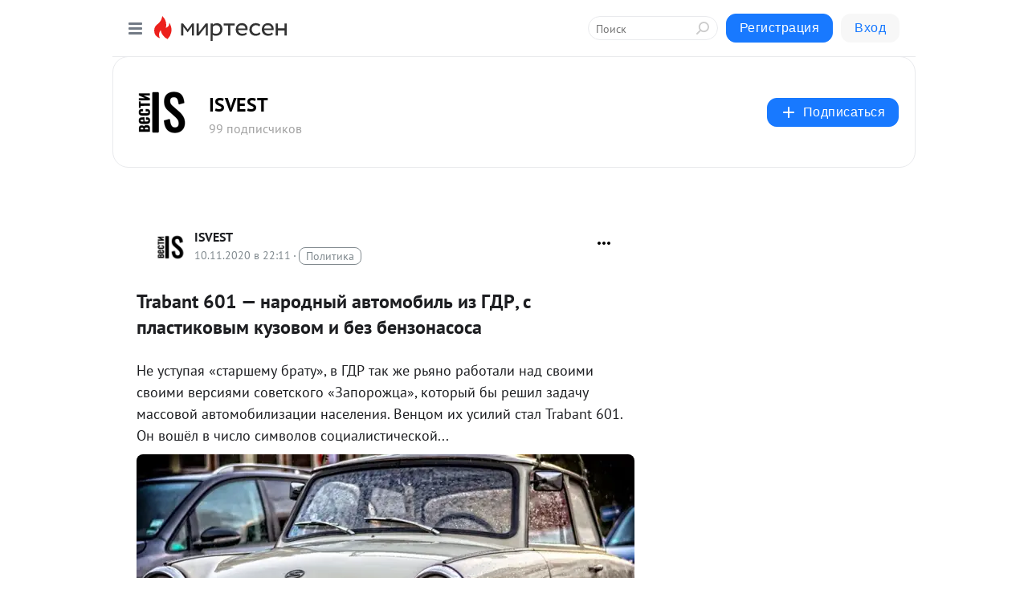

--- FILE ---
content_type: text/html; charset=utf-8
request_url: https://isvest.mirtesen.ru/blog/43588500377/Trabant-601-narodnyiy-avtomobil-iz-GDR-s-plastikovyim-kuzovom-i-
body_size: 28511
content:
<!DOCTYPE html>
<html lang="ru" >
<head>
<meta charset="utf-8" />
<meta name="robots" content="all"/>
<script>window.__SM_COUNTER_ID = 45130;</script>
<title data-react-helmet="true">Trabant 601 — народный автомобиль из ГДР, с пластиковым кузовом и без бензонасоса - ISVEST - Медиаплатформа МирТесен</title>
<meta name="viewport" content="width=device-width, initial-scale=1"/>
<meta name="yandex-verification" content="407fbd2d0a304b8e"/>
<meta data-react-helmet="true" name="description" content="Не уступая «старшему брату», в ГДР так же рьяно работали над своими своими версиями советского «Запорожца», который бы решил задачу массовой автомобилизации населения. Венцом их усилий стал Trabant 601. Он вошёл в число символов социалистической... Не уступая «старшему брату», в ГДР так же рьяно - 11 ноября - 43588500377 - Медиаплатформа МирТесен"/><meta data-react-helmet="true" name="keywords" content="одноклассники, однокурсники, соседи, сослуживцы, мир тесен, земляки, старые друзья, география, блоги домов, события вокруг, социальная сеть, карта, дом, работа, web 2.0"/><meta data-react-helmet="true" property="og:image" content="https://r.mt.ru/r29/photoB52C/20038061831-0/jpg/bp.jpeg"/><meta data-react-helmet="true" property="og:image:width" content="1200"/><meta data-react-helmet="true" property="og:image:height" content="628"/><meta data-react-helmet="true" property="og:image:alt" content="Trabant 601 — народный автомобиль из ГДР, с пластиковым кузовом и без бензонасоса - ISVEST - Медиаплатформа МирТесен"/><meta data-react-helmet="true" property="twitter:image" content="https://r.mt.ru/r29/photoB52C/20038061831-0/jpg/bp.jpeg"/><meta data-react-helmet="true" property="vk:image" content="https://r.mt.ru/r29/photoB52C/20038061831-0/jpg/bp.jpeg"/><meta data-react-helmet="true" property="og:description" content="Не уступая «старшему брату», в ГДР так же рьяно работали над своими своими версиями советского «Запорожца», который бы решил задачу массовой автомобилизации населения. Венцом их усилий стал Trabant 601. Он вошёл в число символов социалистической... Не уступая «старшему брату», в ГДР так же рьяно - 11 ноября - 43588500377 - Медиаплатформа МирТесен"/><meta data-react-helmet="true" property="twitter:description" content="Не уступая «старшему брату», в ГДР так же рьяно работали над своими своими версиями советского «Запорожца», который бы решил задачу массовой автомобилизации населения. Венцом их усилий стал Trabant 601. Он вошёл в число символов социалистической... Не уступая «старшему брату», в ГДР так же рьяно - 11 ноября - 43588500377 - Медиаплатформа МирТесен"/><meta data-react-helmet="true" property="og:site_name" content="ISVEST - МирТесен"/><meta data-react-helmet="true" property="og:site" content="ISVEST - МирТесен"/><meta data-react-helmet="true" property="og:type" content="article"/><meta data-react-helmet="true" property="og:url" content="https://auto-tip.ru/trabant-601-narodnyj-avtomobil-iz-gdr-s-plastikovym-kuzovom-i-bez-benzonasosa/"/><meta data-react-helmet="true" property="og:title" content="Trabant 601 — народный автомобиль из ГДР, с пластиковым кузовом и без бензонасоса - ISVEST - Медиаплатформа МирТесен"/><meta data-react-helmet="true" property="twitter:card" content="summary_large_image"/><meta data-react-helmet="true" property="twitter:title" content="Trabant 601 — народный автомобиль из ГДР, с пластиковым кузовом и без бензонасоса - ISVEST - Медиаплатформа МирТесен"/><meta data-react-helmet="true" http-equiv="X-UA-Compatible" content="IE=edge"/><meta data-react-helmet="true" name="viewport" content="width=device-width, initial-scale=1"/><meta data-react-helmet="true" name="yandex_direct" content="1"/><meta data-react-helmet="true" name="yandex-verification" content=""/>
<link data-react-helmet="true" rel="image_src" href="https://r.mt.ru/r29/photoB52C/20038061831-0/jpg/bp.jpeg"/><link data-react-helmet="true" rel="canonical" href="https://auto-tip.ru/trabant-601-narodnyj-avtomobil-iz-gdr-s-plastikovym-kuzovom-i-bez-benzonasosa/"/><link data-react-helmet="true" rel="index" href="https://isvest.mirtesen.ru"/><link data-react-helmet="true" rel="alternate" type="application/atom+xml" title="ISVEST - МирТесен" href="https://isvest.mirtesen.ru/blog/atom"/><link data-react-helmet="true" rel="alternate" type="application/atom+xml" title="ISVEST - МирТесен" href="https://isvest.mirtesen.ru/blog/rss"/><link data-react-helmet="true" rel="icon" href="/favicon.ico" type="image/x-icon" sizes="16x16"/><link data-react-helmet="true" rel="shortcut icon" href="/favicon.ico" type="image/x-icon" sizes="16x16"/>

<link rel="stylesheet" href="https://alpha.mirtesen.ru/assets/modern/bundle.async.390fc67b829a9a691b15.css" media="print" onload="this.media='all'">
<link rel="stylesheet" href="https://alpha.mirtesen.ru/assets/modern/bundle.blog.40ef2de0d009ad6d924a.css" />
</head>
<body >



<div id="root"><div class="app blog-post-page"><div id="layout" class="blog-post-layout"><div id="main-container" class="not-admin"><header id="header"><div class="header-wrapper" style="width:auto"><div class="header-container"><div class="header"><div class="header__navigation"></div></div></div></div></header><div id="three-column-container"><div id="very-left-column" class=""><div class="sticky-wrap" style="left:0"><div class="sticky__content"><div class="left-menu"><div class="left-menu__blog"><div class="left-menu__item left-menu__blog-item"><div class="left-menu__item_title left-menu__item_header">ISVEST</div><a class="left-menu__item_element" href="https://isvest.mirtesen.ru">Главная</a><a class="left-menu__item_element" href="https://isvest.mirtesen.ru/blog">Блог</a><a class="left-menu__item_element" href="https://rent-car.pro/">Автожурнал</a></div><div class="left-menu__item left-menu__blog-item"><div class="left-menu__item_title left-menu__item_header"></div><i class="left-menu__item_delimiter"></i><a class="left-menu__item_element" href="https://isvest.mirtesen.ru/blog/latest">Новые</a><a class="left-menu__item_element" href="https://isvest.mirtesen.ru/blog/interesting">Лучшие</a><a class="left-menu__item_element" href="https://isvest.mirtesen.ru/blog/commented">Обсуждаемые</a><a class="left-menu__item_element" href="https://isvest.mirtesen.ru/comments">Комментарии</a><a class="left-menu__item_element" href="https://isvest.mirtesen.ru/people">Участники сайта</a></div></div><div class="left-menu__item" id="topics-menu"><div class="left-menu__item_title" id="topics-menu-title">Рубрики</div><a class="left-menu__item_element" href="//mirtesen.ru/topic/cooking?utm_medium=from_left_sidebar"><span><img src="//static.mtml.ru/images/topics/cooking.svg" alt="cooking" loading="lazy" width="16" height="16"/></span><span>Кулинария</span></a><a class="left-menu__item_element" href="//mirtesen.ru/topic/family?utm_medium=from_left_sidebar"><span><img src="//static.mtml.ru/images/topics/family.svg" alt="family" loading="lazy" width="16" height="16"/></span><span>Дети и семья</span></a><a class="left-menu__item_element" href="//mirtesen.ru/topic/show?utm_medium=from_left_sidebar"><span><img src="//static.mtml.ru/images/topics/show.svg" alt="show" loading="lazy" width="16" height="16"/></span><span>Шоу-бизнес</span></a><a class="left-menu__item_element" href="//mirtesen.ru/topic/politics?utm_medium=from_left_sidebar"><span><img src="//static.mtml.ru/images/topics/politics.svg" alt="politics" loading="lazy" width="16" height="16"/></span><span>Политика</span></a><a class="left-menu__item_element" href="//mirtesen.ru/topic/health?utm_medium=from_left_sidebar"><span><img src="//static.mtml.ru/images/topics/health.svg" alt="health" loading="lazy" width="16" height="16"/></span><span>Здоровье</span></a><button class="left-menu__item_button">Показать все<svg class="svg-icon"><use href="/images/icons.svg?v=1768694#angle-down"></use></svg></button></div><div class="left-menu__item"><div class="left-menu__item_title left-menu__item_header"><a href="https://mirtesen.ru/" class="left-menu__item_title-anchor">Моя лента</a></div><a href="https://mirtesen.ru/chats" class="left-menu__item_element left-menu__item_element_chat" target="_self"><span><img src="//static.mtml.ru/images/icons_v2/chats.svg" alt="ЧАТЫ" loading="lazy" width="16" height="16"/></span><span id="chats-tooltip">ЧАТЫ</span></a><a href="https://mirtesen.ru/polls" class="left-menu__item_element left-menu__item_element_poll" target="_self"><span><img src="//static.mtml.ru/images/icons_v2/vote.svg" alt="Опросы" loading="lazy" width="28" height="28"/></span><span id="polls-tooltip">Опросы</span></a><a href="https://mirtesen.ru/bloggers" class="left-menu__item_element" target="_self"><span><img src="//static.mtml.ru/images/icons_v2/IconBloggersColor.svg" alt="Блогеры" loading="lazy" width="17" height="17"/></span><span id="bloggers-tooltip">Блогеры</span></a><a href="https://mirtesen.ru/user-posts" class="left-menu__item_element" target="_self"><span><img src="//static.mtml.ru/images/icons_v2/IconUserContent.svg" alt="Глас народа" loading="lazy" width="16" height="16"/></span><span id="user-posts-tooltip">Глас народа</span></a><a href="https://mirtesen.ru/popular/liked" class="left-menu__item_element" target="_self"><span><img src="//static.mtml.ru/images/icons_v2/IconPopularColor.svg" alt="Популярное" loading="lazy" width="13" height="16"/></span><span id="popular-posts-tooltip">Популярное</span></a><a href="https://mirtesen.ru/popular/commented" class="left-menu__item_element" target="_self"><span><img src="//static.mtml.ru/images/icons_v2/IconDiscussColor.svg" alt="Обсуждаемое" loading="lazy" width="14" height="14"/></span><span id="commented-posts-tooltip">Обсуждаемое</span></a></div><div class="left-menu__item" id="common-menu"><a href="https://k41tv.app.link/sidebarlink" class="btn btn-primary btn-primary_left-menu" target="_blank" id="app-tooltip"><svg class="svg"><use href="/images/icons.svg#app-icon"></use></svg><span class="left-menu__item_element-text">Мессенджер МТ</span></a><a href="https://info.mirtesen.ru/about" class="left-menu__item_element" target="_blank"><span><img src="//static.mtml.ru/images/icons_v2/IconAbout.svg" alt="О компании" loading="lazy" width="9" height="14"/></span><span class="left-menu__item_element-text">О компании</span></a><a href="https://info.mirtesen.ru/glagol" class="left-menu__item_element" target="_blank"><span><img src="//static.mtml.ru/images/icons_v2/icon-glagol.svg" alt="О редакции ГлагоL" loading="lazy" width="8" height="13"/></span><span class="left-menu__item_element-text">О редакции ГлагоL</span></a><a href="https://info.mirtesen.ru/news" class="left-menu__item_element" target="_blank"><span><img src="//static.mtml.ru/images/icons_v2/IconNews.svg" alt="Новости" loading="lazy" width="16" height="14"/></span><span class="left-menu__item_element-text">Новости</span></a><a href="https://info.mirtesen.ru/partners" class="left-menu__item_element" target="_blank"><span><img src="//static.mtml.ru/images/icons_v2/IconPartners.svg" alt="Партнерам" loading="lazy" width="16" height="13"/></span><span class="left-menu__item_element-text">Партнерам</span></a><a href="https://info.mirtesen.ru/promo" class="left-menu__item_element" target="_blank"><span><img src="//static.mtml.ru/images/icons_v2/IconAdvertizing.svg" alt="Рекламодателям" loading="lazy" width="17" height="16"/></span><span class="left-menu__item_element-text">Рекламодателям</span></a><a href="https://mirtesen.ru/feedback/report" class="left-menu__item_element" target="_blank"><span><img src="//static.mtml.ru/images/icons_v2/IconFeedback.svg" alt="Обратная связь" loading="lazy" width="16" height="13"/></span><span class="left-menu__item_element-text">Обратная связь</span></a><a href="https://mirtesen.ru/feedback/report/spam" class="left-menu__item_element" target="_blank"><span><img src="//static.mtml.ru/images/icons_v2/IconSpam.svg" alt="Пожаловаться на спам" loading="lazy" width="15" height="14"/></span><span class="left-menu__item_element-text">Пожаловаться на спам</span></a><a href="https://info.mirtesen.ru/agreement" class="left-menu__item_element" target="_blank"><span><img src="//static.mtml.ru/images/icons_v2/IconAgreement.svg" alt="Соглашение" loading="lazy" width="15" height="16"/></span><span class="left-menu__item_element-text">Соглашение</span></a><a href="https://info.mirtesen.ru/recommendation_rules" class="left-menu__item_element" target="_blank"><span><img src="//static.mtml.ru/images/icons_v2/IconAgreement.svg" alt="Рекомендательные технологии" loading="lazy" width="15" height="16"/></span><span class="left-menu__item_element-text">Рекомендательные технологии</span></a></div></div><p class="recommendation-tech">На информационном ресурсе применяются <a href="https://info.mirtesen.ru/recommendation_rules">рекомендательные технологии</a> (информационные технологии предоставления информации на основе сбора, систематизации и анализа сведений, относящихся к предпочтениям пользователей сети &quot;Интернет&quot;, находящихся на территории Российской Федерации)</p><div class="mt-tizer-ad-block"><div class="partner-block-wrapper"><div id="unit_99821"></div></div></div></div></div></div><div id="content-container"><div id="secondary-header" class="secondary-header secondary-header_blog"><div class="secondary-header__middle"><div id="secondary-header-logo" class="secondary-header__logo-outer"><div class="secondary-header__logo-wrap"><a class="userlogo userlogo_xl" href="https://isvest.mirtesen.ru?utm_referrer=mirtesen.ru" title="" target="" data-rjs="2"></a></div></div><div class="secondary-header__title-wrap"><div class="secondary-header__title-subscribers"><h2 class="secondary-header__title"><a class="secondary-header__title-link" href="https://isvest.mirtesen.ru?utm_referrer=mirtesen.ru" style="color:#000" rel="nofollow">ISVEST</a></h2><i class="secondary-header__subscribers">99 подписчиков</i></div></div><div><div id="mt-dropdown-menu" class="mt-dropdown-menu"><button appearance="btn" title="Подписаться" type="button" class="mt-dropdown-menu__btn btn btn-primary"><svg class="svg-icon"><use href="/images/icons.svg?v=1768694#cross"></use></svg>Подписаться</button></div></div></div></div><div class="blog-post-item blog-post-item_tile"><div id="double-column-container"><div id="right-column"><div class="partner-block-wrapper"><div id="unit_103944"></div></div><div class="partner-block-wrapper"><div id="unit_103939"></div></div><div class="right-column-comments right-column-comments_blog"><h3 class="right-column-comments__title">Свежие комментарии</h3><ul class="right-column-comments-list"><li class="right-column-comments-item"><a href="https://mirtesen.ru/people/984481077" class="right-column-comments-item__author"><span class="userlogo userlogo_s" href="" style="background:linear-gradient(hsl(159, 100%, 50%), hsl(189, 80%, 50%))" target="">АД</span><div class="right-column-comments-item__author__info"><i class="right-column-comments-item__author__name" style="color:hsl(174, 70%, 50%)">Александр Данилов</i><i class="right-column-comments-item__pubdate"></i></div></a><div class="right-column-comments-item__post"><span class="right-column-comments-item__post__message">Страна воюет, а она показуху устраивает</span><span class="right-column-comments-item__post__title">Алена Водонаева р...</span></div></li><li class="right-column-comments-item"><a href="https://mirtesen.ru/people/605695246" class="right-column-comments-item__author"><span class="userlogo userlogo_s" href="" title="" target="" data-rjs="2"></span><div class="right-column-comments-item__author__info"><i class="right-column-comments-item__author__name" style="color:hsl(174, 70%, 50%)">Амара Карпова</i><i class="right-column-comments-item__pubdate"></i></div></a><div class="right-column-comments-item__post"><span class="right-column-comments-item__post__message">дурдом 2🤮низкие дешевые шлюхи💩</span><span class="right-column-comments-item__post__title">Алена Водонаева р...</span></div></li><li class="right-column-comments-item"><a href="https://mirtesen.ru/people/167878783" class="right-column-comments-item__author"><span class="userlogo userlogo_s" href="" style="background:linear-gradient(hsl(214, 100%, 50%), hsl(244, 80%, 50%))" target="">ИИ</span><div class="right-column-comments-item__author__info"><i class="right-column-comments-item__author__name" style="color:hsl(229, 70%, 50%)">Иван Иванов</i><i class="right-column-comments-item__pubdate"></i></div></a><div class="right-column-comments-item__post"><span class="right-column-comments-item__post__message">Сосалки хорошие надула.</span><span class="right-column-comments-item__post__title">Алена Водонаева р...</span></div></li></ul></div><div class="partner-block-wrapper"><div id="unit_99810"></div></div><div class="partner-block-wrapper"><div id="unit_95080"></div></div><div class="sticky2" style="top:30px"><div class="partner-block-wrapper"><div id="unit_103947"></div></div></div></div><div id="content-column" class="content-column"><div class="adfox-top"><div class="partner-block-wrapper"><div id="unit_99815"></div></div><div class="partner-block-wrapper"><div id="unit_99815"></div></div></div><article class="blog-post" id="post_43588500377" itemscope="" itemType="http://schema.org/NewsArticle"><meta itemscope="" itemProp="mainEntityOfPage" itemType="https://schema.org/WebPage" itemID="https://auto-tip.ru/trabant-601-narodnyj-avtomobil-iz-gdr-s-plastikovym-kuzovom-i-bez-benzonasosa/" content=""/><meta itemProp="datePublished" content="2020-11-10T22:11:45.000Z"/><meta itemProp="dateModified" content="2020-11-10T22:11:45.000Z"/><span itemscope="" itemType="https://schema.org/Organization" itemProp="publisher"><meta itemProp="name" content="ISVEST"/><span itemscope="" itemType="https://schema.org/ImageObject" itemProp="logo"><meta itemProp="url" content="//mtdata.ru/u29/photo63F3/20288040885-0/original.jpeg"/></span></span><meta itemProp="image" content="https://r.mt.ru/r29/photoB52C/20038061831-0/jpg/bp.jpeg"/><div class="blog-post__header"><div class="blog-post__author" rel="author"><span class="blog-post__author-avatar"><a class="userlogo" href="//isvest.mirtesen.ru?utm_referrer=mirtesen.ru" title="" target="_self" data-rjs="2"></a></span><div><a class="blog-post__author-name" href="//isvest.mirtesen.ru" target="_blank"><span itemProp="author">ISVEST</span></a><div class="blog-post__info"><div class="blog-post__pubdate"></div><h3 class="blog-post__topic-category-wrapper"><a class="blog-post__topic-category" href="//mirtesen.ru/topic/politics?utm_medium=from_headline_topic_button"><span>Политика</span></a></h3></div></div></div><div><button title="Подписаться" class="btn blog-post__header-subscribe btn-primary">Подписаться</button></div><div id="mt-dropdown-menu" class="mt-dropdown-menu context-dropdown"><button type="button" class="mt-dropdown-menu__btn"><svg class="svg-icon"><use href="/images/icons.svg?v=1768694#more"></use></svg></button></div></div><h1 class="blog-post__title" itemProp="headline">Trabant 601 — народный автомобиль из ГДР, с пластиковым кузовом и без бензонасоса</h1><div class="partner-block-wrapper"><div id="unit_103965"></div></div><div class="blog-post__text" itemProp="articleBody"><div class="ui-rss-text"><p><p>Не уступая «старшему брату», в ГДР так же рьяно работали над своими своими версиями советского «Запорожца», который бы решил задачу массовой автомобилизации населения. Венцом их усилий стал Trabant 601. Он вошёл в число символов социалистической...</p><figure><img class="POST_IMAGE " src="https://r.mt.ru/r29/photoB52C/20038061831-0/jpg/bp.webp"   alt=""width="620"height="auto"loading="lazy"/><figcaption>Trabant 601 — народный автомобиль из ГДР, с пластиковым кузовом и без бензонасоса</figcaption></figure><p>Не уступая «старшему брату», в ГДР так же рьяно работали над своими своими версиями советского «Запорожца», который бы решил задачу массовой автомобилизации населения.<div id="unit_101877"><a href="https://smi2.ru/" ></a></div>
<script type="text/javascript" charset="utf-8">
  (function() {
    var sc = document.createElement('script'); sc.type = 'text/javascript'; sc.async = true;
    sc.src = '//smi2.ru/data/js/101877.js'; sc.charset = 'utf-8';
    var s = document.getElementsByTagName('script')[0]; s.parentNode.insertBefore(sc, s);
  }());
</script></p> <p>Венцом их усилий стал Trabant 601. Он вошёл в число символов социалистической Германии, и стал одной из самых дешевых и осмеянных машин в истории. Выпускался почти 30 лет и успел разойтись по рукам в количество более 2 800 000 экземпляров.</p> <figure><div> <div><figure><img class="POST_IMAGE " src="https://r1.mt.ru/r29/photoDFF7/20707280378-0/jpg/bp.webp"   alt=""width="620"height="auto"loading="lazy"/><figcaption>Иллюстрация Pixabay</figcaption></figure></div> </div> </figure><p>А в этой статье, я хочу рассказать о том, почему его делали из отходов хлопкового производства, как он ездил без бензонасоса, и по какой причине некоторые немцы ждали Trabant по 13 лет.</p> <h2><b>Почему Trabant?</b></h2> <p>Всё просто. С немецкого, это слово переводится, как «<b>спутник</b>«. Марка получила своё имя в 1957 году, в честь первого космического спутника, который запустил Советский Союз.</p> <p>Дело в том, что автомобильный завод в Цвиккау существовал и раньше. Более того, там не только собирали малолитражки с мотоциклетным двигателем, но и люксовый Horch P240, который не уступал по классу «Волге».</p> <figure><div> <div></div> <div><figure><img class="POST_IMAGE " src="https://r2.mt.ru/r29/photo3F52/20153426076-0/jpg/bp.webp"   alt=""width="620"height="auto"loading="lazy"/><figcaption>Иллюстрация Wikimedia Commons</figcaption></figure></div> </div> <figcaption></figcaption></figure><p>Тот самый <b>Trabant 601</b>, который и стал по-настоящему народным автомобилем, а так же героем анекдотов, поступил в продажу только в 1963 году.</p> <h2><b>Чем же удивляет его конструкция?</b></h2> <p>Во-первых, это <b>передний привод</b>. Да, сейчас принято насмехаться над моделью, но в чём-то, она обогнала своё время. Автомобиль запомнился и поперечным расположением двигателя.<div id="unit_103919"><a href="https://smi2.ru/" ></a></div>
<script type="text/javascript" charset="utf-8">
  (function() {
    var sc = document.createElement('script'); sc.type = 'text/javascript'; sc.async = true;
    sc.src = '//smi2.ru/data/js/103919.js'; sc.charset = 'utf-8';
    var s = document.getElementsByTagName('script')[0]; s.parentNode.insertBefore(sc, s);
  }());
</script> В те времена, такая компоновка была только у шведов из Saab, да немцев с их Trabant.</p> <p>Кстати, мотор этой малышки выдавал 26 лошадиных сил. И у него не было бензонасоса. Спросите, <b>куда он делся?</b> Выкинули за ненадобностью, потому что утяжелял машину и делал её дороже.</p> <figure><div> <div></div> <div><figure><img class="POST_IMAGE " src="https://r2.mt.ru/r29/photo377E/20599571774-0/jpg/bp.webp"   alt=""width="620"height="auto"loading="lazy"/><figcaption>Иллюстрация Flickr</figcaption></figure></div> </div> <figcaption></figcaption></figure><p>Бензин лился в карбюратор <b>самотёком</b>. Топливный бак поставили прямо под капотом. Поэтому, водителю требовалась особенная аккуратность и везение, потому что в аварию на таком автомобиле лучше не попадать.</p> <p>На большинство Trabant 601 ставили 4-ступенчатую механику, но были и версии с «роботом», для инвалидов. Передачи нужно было переключать вручную, а вот сцепление работало автоматически.</p> <p>Интересно, что подвеска, как передняя так и задняя, были <b>независимыми</b>. К тому же, на этой дешевой и немного «спартанской» малолитражке уже стояли <b>реечное</b> рулевое управление.</p> <figure><div> <div></div> <div><figure><img class="POST_IMAGE " src="https://r2.mt.ru/r29/photo735D/20045717472-0/jpg/bp.webp"   alt=""width="620"height="auto"loading="lazy"/><figcaption>Иллюстрация revsinstitute.org</figcaption></figure></div> </div> <figcaption></figcaption></figure><p>Вопреки частому заблуждению, кузов у Trabant, не состоял целиком из пластика. Как и у большинства подобных машин, остов делали из металла, а вот панели кузова штамповали из <b>дуропласта</b>. Это материал на основе синтетической смолы с отходами, которые получают при изготовлении хлопка.</p> <p>В результате, автомобиль весил всего лишь <b>620 кг</b>. И не гнил, разумеется.</p> <h2><b>Насколько он понравился немцам?</b></h2> <p>Очень, поскольку стоил немногим дороже мотоцикла с коляской, и со временем, даже дешевел, а не дорожал. К примеру, ВАЗ 2101 «Копейка», стояла в <b>два раза дороже</b>, если считать в марках.</p> <figure><div> <div></div> <div><figure><img class="POST_IMAGE " src="https://r2.mt.ru/r29/photoD96F/20268790321-0/jpg/bp.webp"   alt=""width="620"height="auto"loading="lazy"/><figcaption>Иллюстрация Flickr</figcaption></figure></div> </div> <figcaption></figcaption></figure><p>Несмотря на то, что Trabant 601 пробыл на конвейере вплоть до 1991 года, машин постоянно не хватало. Покупатели ждали свой заветный «Траби» годами. Некоторые, даже <b>целых 13 лет</b>, или больше.</p> <p><a rel="nofollow ugc noreferrer noopener" href="https://zen.yandex.ru/media/zatonevkredit/trabant-601-narodnyi-avtomobil-iz-gdr-s-plastikovym-kuzovom-i-bez-benzonasosa-5c4c0ef362411100ae446ef8" target="_blank">источник</a></p></p></div><p>&nbsp;</p></div><div id="panda_player" class="panda-player"></div><div class="blog-post__source"><a href="https://isvest.mirtesen.ru/url?e=simple_click&amp;blog_post_id=43588500377&amp;url=[base64]" target="_blank">Ссылка на первоисточник</a></div><div class="blog-post__subscribe"><p class="blog-post__subscribe-text">Понравилась статья? Подпишитесь на канал, чтобы быть в курсе самых интересных материалов</p><a href="#" class="btn btn-primary">Подписаться</a></div><ul class="mt-horizontal-menu mt-horizontal-menu_list mt-horizontal-menu_multiline-left post-tags"><li><a href="/hashtags/%D0%90%D0%B2%D1%82%D0%BE" class="tag-label-2 tag-label-2_sm"><span>Авто</span></a><meta itemProp="about" content="Авто"/></li></ul><div class="blog-post__footer"><div class="post-controls"><div><div class="post-actions"><div class="post-actions__push"></div></div></div></div></div><span></span></article><nav class="pagination"><ul class="blog-post__pagination"><li><a href="https://isvest.mirtesen.ru/blog/43021453313/Kakim-stanet-Jaguar-E-PACE-21-modelnogo-goda-?utm_referrer=mirtesen.ru"><span class="blog-post__pagination__arrow">←</span>Предыдущая тема</a></li><li class="blog-post__pagination__symbol"> | </li><li><a href="https://isvest.mirtesen.ru/blog/43441983938/Pochemu-mashinyi-VAZa-nazvali-ZHigulyami-i-kak-oni-stali-Ladami-?utm_referrer=mirtesen.ru">Следующая тема<span class="blog-post__pagination__arrow">→</span></a></li></ul></nav><div class="partner-block-wrapper"><div id="unit_103916"></div></div><span></span><div class="adfox-outer blog-post-item__ad-block"><div class="partner-block-wrapper"><div id="unit_99816"></div></div></div></div></div><div class="blog-post-bottom-partners"><div class="partner-block-wrapper"><div id="unit_103941"></div></div><div class="partner-block-wrapper"><div id="unit_95079"></div></div><div class="partner-block-wrapper"><div id="unit_95031"></div></div></div></div></div></div></div><div style="position:fixed;bottom:50px;right:0;cursor:pointer;transition-duration:0.2s;transition-timing-function:linear;transition-delay:0s;z-index:10;display:none"><div id="scroll-top"><div>наверх</div></div></div></div><div></div></div></div>
<div id="messenger-portal" class="messenger-embedded"></div>
<script>window.__PRELOADED_STATE__ = {"blogDomain":{},"promotion":{"popup":{},"activeTab":"platform","sections":{"platform":{"title":"Реклама на Платформе","isMenu":true,"changed":false,"forDevs":true},"settings":{"title":"Настройки рекламы","isMenu":true,"changed":false,"forDevs":true},"item":{"title":"Редактирование объекта","isMenu":false,"changed":false,"forDevs":true},"itemAdd":{"title":"Добавление объекта","isMenu":false,"changed":false,"forDevs":true},"deposit":{"title":"Пополнение баланса","isMenu":false,"changed":false,"forDevs":true},"stats":{"title":"Статистика рекламы","isMenu":true,"changed":false,"forDevs":true}},"changed":{"platform":false,"settings":false,"item":false,"stats":false},"data":{"platform":"","settings":{"currentBalance":0,"spentBalance":0,"groupItem":{"id":null,"status":"STATUS_PENDING","dateStart":null,"dateEnd":null,"fullClicksLimit":null,"dayClicksLimit":null,"clickPrice":null,"utmSource":null,"utmMedium":null,"utmCampaign":null,"targetGeoIds":null,"targetIsMale":null,"targetAgeMin":null,"targetAgeMax":null,"targetTime":null,"title":null,"canChangeStatus":null,"inRotation":false,"fullClicks":0,"dayClicks":0},"blogpostItems":[]},"item":{"id":null,"status":"STATUS_PENDING","dateStart":null,"dateEnd":null,"fullClicksLimit":null,"dayClicksLimit":null,"clickPrice":null,"utmSource":null,"utmMedium":null,"utmCampaign":null,"targetGeoIds":null,"targetIsMale":null,"targetAgeMin":null,"targetAgeMax":null,"targetTime":null,"title":null,"canChangeStatus":null,"inRotation":false,"fullClicks":0,"dayClicks":0},"itemAdd":{"url":null},"deposit":{"value":""},"stats":{"periodFrom":"2025-12-27","periodTo":"2026-01-16"}},"errors":{}},"editComments":{"activeTab":"stats","sections":{"stats":{"title":"Статистика","isMenu":true,"changed":false,"forDevs":true},"settings":{"title":"Настройки","isMenu":true,"changed":false,"forDevs":true}},"changed":{"stats":false,"settings":false},"data":{"stats":{"periodFrom":"2026-01-09","periodTo":"2026-01-16"},"settings":{"applyForCommentsEnabled":0,"commonEnabled":0,"siteEnabled":0,"keyWords":[]}},"errors":{}},"actionVote":{},"header":{"sidebarEnabled":false,"sidebarIsOpen":false},"messageNotifications":{"items":[],"startFrom":0,"nextFrom":0,"hasMoreItems":true,"busy":false},"activityNotifications":{"items":[],"nextFrom":"","hasMoreItems":true,"busy":false},"headerSearch":{"value":"","result":{"people":[],"groups":[],"posts":[]},"isLoading":false,"hasResults":false},"rssEditor":{"editKey":null,"type":"add","loading":{"defaultImage":false},"values":{"maxTextLength":0,"publicationDelay":0,"useFullText":false,"useShortDesctiption":false,"ignoreMediaTags":false,"rssSourceLink":"","autoRefreshImportedThemes":false,"pregTemplateTextSearch":"","pregTemplateTextChange":"","xpathLongText":"","xpathImage":"","showCategory":"","importCategory":"","keepImages":false,"keepLinks":false,"keepIframes":false,"useEmbedCode":false,"useYandexTurbo":false,"addYandexGenreTags":false,"loadingTimout":0,"hideSourceLink":false,"defaultImage":""}},"telegramEditor":{"editKey":null,"type":"add","values":{"username":null,"signature":""}},"auth":{"user":null,"groupPrivileges":{},"viewedTooltips":{}},"authForm":{"isBusy":false,"widgetId":"0","instances":{"0":{"isOpen":false,"activeTab":"login","callAndSmsLimits":{"apiLimits":{"smsAllowed":true,"callAllowed":true,"smsTimeLimitExceededMsg":"","callTimeLimitExceededMsg":""},"timers":{}},"params":{"login":{"phone":"","code":"","mode":"SMS","step":"","errorMap":{}},"loginByEmail":{"email":"","password":"","remember":"on","step":"","errorMap":{}},"registration":{"name":"","lastname":"","email":"","phone":"","code":"","mode":"SMS","step":"","errorMap":{}},"registrationByEmail":{"email":"","name":"","phone":"","code":"","mode":"SMS","step":"","errorMap":{}},"password":{"email":"","errorMap":{}}}}}},"blogModerators":{"staff":[],"popup":{"popupType":null,"userInfo":null},"errors":{},"radioBtnValue":null},"logoEditor":{"image":null,"allowZoomOut":false,"position":{"x":0.5,"y":0.5},"scale":1,"rotate":0,"borderRadius":0,"width":100,"height":100,"border":0,"isEmpty":true,"type":"blog"},"headerBackgroundEditor":{"image":null,"type":"blog","allowZoomOut":false,"position":{"x":0.5,"y":0.5},"scale":1,"rotate":0,"borderRadius":0,"blogHeight":240,"profileHeight":240,"border":0,"isEmpty":true},"titleEditor":{"title":""},"secondaryHeader":{"logoSwitcher":false,"titleSwitcher":false,"backgroundSwitcher":false,"logoEditor":false,"titleEditor":false,"backgroundEditor":false},"blogMenuSettings":{"isChanged":false,"menuItems":[],"currentIndex":null,"menuItem":{},"staticWidgetsToRemove":[],"context":{"add":{"title":"Добавление раздела","saveButton":"Добавить"},"edit":{"title":"Раздел: ","saveButton":"Сохранить","remove":"Удалить раздел"}},"errors":{}},"siteSettings":{},"siteSettingsLeftMenu":{"sitesDropdown":false},"promotionLeftMenu":{},"editCommentsLeftMenu":{},"blogPostList":{"searchValue":"","search":{"results":[],"page":0,"hasMore":true,"isLoading":false},"blogPostList":[],"hasMoreItems":true,"page":1,"title":"","tag":"","period":"","before":"","after":"","status":"","sort":""},"blogPostEditor":{"id":null,"title":"","text":"","inProcess":false,"sign":"","disableComments":false,"tags":[],"tagSuggestions":[],"errors":[],"publishTime":null,"referenceUrl":"","nextBtnUrl":"","pushBtnUrl":"","pushBtnText":"","doFollowLinks":0,"pulse":0,"draft":false,"preloaderVisible":true,"errorMessage":{"isVisible":false,"text":"Произошла ошибка. Попробуйте еще раз или свяжитесь со службой поддержки."},"showPollEditor":false,"pollTab":"default","sentToModeration":false,"foundPolls":[],"foundPollsOffset":0,"hasMorePolls":true,"pollId":null},"actionModifyPostPopup":{"isOpen":false,"popupType":"","id":null,"deletedList":{},"approveList":{}},"rightColumnPosts":[],"rightColumnComments":[{"id":128006985,"text":"Страна воюет, а она показуху устраивает","date":1763817961,"blog_post":{"id":43201847422,"title":"Алена Водонаева решила купить квартиру своему коту","seo_url":"//isvest.mirtesen.ru/blog/43201847422/Alena-Vodonayeva-reshila-kupit-kvartiru-svoemu-kotu?utm_referrer=mirtesen.ru"},"user":{"cover":null,"count_friends":null,"id":984481077,"url":"//mirtesen.ru/people/984481077","display_name":"Александр Данилов","photo_original":null},"images":[],"formattedDates":{"iso":"2025-11-22T13:26:01.000Z","ver1":"22 ноября, 16:26","ver2":"22.11.2025 в 16:26","ver3":"22 нояб., 16:26"}},{"id":127758536,"text":"дурдом 2🤮низкие дешевые шлюхи💩","date":1755498654,"blog_post":{"id":43201847422,"title":"Алена Водонаева решила купить квартиру своему коту","seo_url":"//isvest.mirtesen.ru/blog/43201847422/Alena-Vodonayeva-reshila-kupit-kvartiru-svoemu-kotu?utm_referrer=mirtesen.ru"},"user":{"cover":null,"count_friends":null,"id":605695246,"url":"//mirtesen.ru/people/605695246","display_name":"Амара Карпова","photo_original":"//mtdata.ru/u10/photo96F0/20243703305-0/original.jpeg"},"images":[],"formattedDates":{"iso":"2025-08-18T06:30:54.000Z","ver1":"18 августа, 9:30","ver2":"18.08.2025 в 9:30","ver3":"18 авг., 9:30"}},{"id":127400960,"text":"Сосалки хорошие надула.","date":1745138940,"blog_post":{"id":43201847422,"title":"Алена Водонаева решила купить квартиру своему коту","seo_url":"//isvest.mirtesen.ru/blog/43201847422/Alena-Vodonayeva-reshila-kupit-kvartiru-svoemu-kotu?utm_referrer=mirtesen.ru"},"user":{"cover":null,"count_friends":null,"id":167878783,"url":"//mirtesen.ru/people/167878783","display_name":"Иван Иванов","photo_original":null},"images":[],"formattedDates":{"iso":"2025-04-20T08:49:00.000Z","ver1":"20 апреля, 11:49","ver2":"20.04.2025 в 11:49","ver3":"20 апр., 11:49"}}],"rightColumnGallery":{"total":0,"images":[]},"blogPost":{"id":43588500377,"title":"Trabant 601 — народный автомобиль из ГДР, с пластиковым кузовом и без бензонасоса","url":"//isvest.mirtesen.ru/blog/43588500377?utm_referrer=mirtesen.ru","seo_url":"//isvest.mirtesen.ru/blog/43588500377/Trabant-601-narodnyiy-avtomobil-iz-GDR-s-plastikovyim-kuzovom-i-?utm_referrer=mirtesen.ru","canonical_url":"https://auto-tip.ru/trabant-601-narodnyj-avtomobil-iz-gdr-s-plastikovym-kuzovom-i-bez-benzonasosa/","created":1605046464,"date":1605046305,"publish_time":null,"status":"STATUS_ACTIVE","isTitleHidden":false,"preview_text":"Не уступая «старшему брату», в ГДР так же рьяно работали над своими своими версиями советского «Запорожца», который бы решил задачу массовой автомобилизации населения. Венцом их усилий стал Trabant 601. Он вошёл в число символов социалистической... Не уступая «старшему брату», в ГДР так же рьяно","comments_count":0,"post_type":"post","likes":{"count":0,"user_likes":0,"can_like":0,"marks_pluses":0,"marks_minuses":0,"user_like_attr":null,"like_attr_ids":[]},"from_id":256766496,"from":{"id":256766496,"display_name":"Владислав Андреевич","url":"//mirtesen.ru/people/256766496","photo_original":"//mtdata.ru/u25/photo3433/20395725105-0/original.jpeg","isAuthenticAccount":false},"group":{"display_name":"ISVEST","url":"//isvest.mirtesen.ru","photo_original":"//mtdata.ru/u29/photo63F3/20288040885-0/original.jpeg","id":30070715970,"canViewBlogPostCreator":false,"showSubscribersAmount":true,"is_subscribed":false,"is_member":false,"is_owner":false,"is_staff":false,"created":1583831734},"attachments":[{"photo":{"id":20038061831,"photo_original":"//mtdata.ru/u29/photoB52C/20038061831-0/original.jpg#20038061831","title":"1","width":950,"height":607}},{"photo":{"id":20045717472,"photo_original":"//mtdata.ru/u29/photo735D/20045717472-0/original.jpg#20045717472","title":"1","width":1200,"height":858}},{"photo":{"id":20153426076,"photo_original":"//mtdata.ru/u29/photo3F52/20153426076-0/original.jpg#20153426076","title":"1","width":1200,"height":800}},{"photo":{"id":20268790321,"photo_original":"//mtdata.ru/u29/photoD96F/20268790321-0/original.jpg#20268790321","title":"1","width":1024,"height":614}},{"photo":{"id":20599571774,"photo_original":"//mtdata.ru/u29/photo377E/20599571774-0/original.jpg#20599571774","title":"1","width":1024,"height":683}},{"photo":{"id":20707280378,"photo_original":"//mtdata.ru/u29/photoDFF7/20707280378-0/original.jpg#20707280378","title":"1","width":960,"height":616}}],"modified":1760083144,"is_draft":false,"is_queued":false,"topic":"politics","tags":["Авто"],"close_comments":false,"marks_count":0,"reposts":0,"recommendations":"[]","foreignPollId":null,"isSlider":null,"padRedirectUrl":"https://mirtesen.ru/url?e=pad_click&pad_page=0&blog_post_id=43588500377&announce=1","editorStatus":"EDITOR_STATUS_NONE","extraData":null,"notificationsCanBeSent":true,"notificationsSent":false,"notificationsWillBeSent":false,"notificationsLimit":4,"text":"\x3cdiv class=\"ui-rss-text\">\x3cp>\x3cp>Не уступая «старшему брату», в ГДР так же рьяно работали над своими своими версиями советского «Запорожца», который бы решил задачу массовой автомобилизации населения. Венцом их усилий стал Trabant 601. Он вошёл в число символов социалистической...\x3c/p>\x3cfigure>\x3cimg src=\"//mtdata.ru/u29/photoB52C/20038061831-0/original.jpg#20038061831\" width=\"950\" height=\"607\" />\x3cfigcaption>Trabant 601 — народный автомобиль из ГДР, с пластиковым кузовом и без бензонасоса\x3c/figcaption>\x3c/figure>\x3cp>Не уступая «старшему брату», в ГДР так же рьяно работали над своими своими версиями советского «Запорожца», который бы решил задачу массовой автомобилизации населения.\x3c/p>\n\x3cp>Венцом их усилий стал Trabant 601. Он вошёл в число символов социалистической Германии, и стал одной из самых дешевых и осмеянных машин в истории. Выпускался почти 30 лет и успел разойтись по рукам в количество более 2 800 000 экземпляров.\x3c/p>\n\x3cfigure>\x3cdiv>\n\x3cdiv>\x3cfigure>\x3cimg src=\"//mtdata.ru/u29/photoDFF7/20707280378-0/original.jpg#20707280378\" width=\"960\" height=\"616\" />\x3cfigcaption>Иллюстрация Pixabay\x3c/figcaption>\x3c/figure>\x3c/div>\n\x3c/div>\n\x3c/figure>\x3cp>А в этой статье, я хочу рассказать о том, почему его делали из отходов хлопкового производства, как он ездил без бензонасоса, и по какой причине некоторые немцы ждали Trabant по 13 лет.\x3c/p>\n\x3ch2>\x3cb>Почему Trabant?\x3c/b>\x3c/h2>\n\x3cp>Всё просто. С немецкого, это слово переводится, как «\x3cb>спутник\x3c/b>«. Марка получила своё имя в 1957 году, в честь первого космического спутника, который запустил Советский Союз.\x3c/p>\n\x3cp>Дело в том, что автомобильный завод в Цвиккау существовал и раньше. Более того, там не только собирали малолитражки с мотоциклетным двигателем, но и люксовый Horch P240, который не уступал по классу «Волге».\x3c/p>\n\x3cfigure>\x3cdiv>\n\x3cdiv>\x3c/div>\n\x3cdiv>\x3cfigure>\x3cimg src=\"//mtdata.ru/u29/photo3F52/20153426076-0/original.jpg#20153426076\" width=\"1200\" height=\"800\" />\x3cfigcaption>Иллюстрация Wikimedia Commons\x3c/figcaption>\x3c/figure>\x3c/div>\n\x3c/div>\n\x3cfigcaption>\x3c/figcaption>\x3c/figure>\x3cp>Тот самый \x3cb>Trabant 601\x3c/b>, который и стал по-настоящему народным автомобилем, а так же героем анекдотов, поступил в продажу только в 1963 году.\x3c/p>\n\x3ch2>\x3cb>Чем же удивляет его конструкция?\x3c/b>\x3c/h2>\n\x3cp>Во-первых, это \x3cb>передний привод\x3c/b>. Да, сейчас принято насмехаться над моделью, но в чём-то, она обогнала своё время. Автомобиль запомнился и поперечным расположением двигателя. В те времена, такая компоновка была только у шведов из Saab, да немцев с их Trabant.\x3c/p>\n\x3cp>Кстати, мотор этой малышки выдавал 26 лошадиных сил. И у него не было бензонасоса. Спросите, \x3cb>куда он делся?\x3c/b> Выкинули за ненадобностью, потому что утяжелял машину и делал её дороже.\x3c/p>\n\x3cfigure>\x3cdiv>\n\x3cdiv>\x3c/div>\n\x3cdiv>\x3cfigure>\x3cimg src=\"//mtdata.ru/u29/photo377E/20599571774-0/original.jpg#20599571774\" width=\"1024\" height=\"683\" />\x3cfigcaption>Иллюстрация Flickr\x3c/figcaption>\x3c/figure>\x3c/div>\n\x3c/div>\n\x3cfigcaption>\x3c/figcaption>\x3c/figure>\x3cp>Бензин лился в карбюратор \x3cb>самотёком\x3c/b>. Топливный бак поставили прямо под капотом. Поэтому, водителю требовалась особенная аккуратность и везение, потому что в аварию на таком автомобиле лучше не попадать.\x3c/p>\n\x3cp>На большинство Trabant 601 ставили 4-ступенчатую механику, но были и версии с «роботом», для инвалидов. Передачи нужно было переключать вручную, а вот сцепление работало автоматически.\x3c/p>\n\x3cp>Интересно, что подвеска, как передняя так и задняя, были \x3cb>независимыми\x3c/b>. К тому же, на этой дешевой и немного «спартанской» малолитражке уже стояли \x3cb>реечное\x3c/b> рулевое управление.\x3c/p>\n\x3cfigure>\x3cdiv>\n\x3cdiv>\x3c/div>\n\x3cdiv>\x3cfigure>\x3cimg src=\"//mtdata.ru/u29/photo735D/20045717472-0/original.jpg#20045717472\" width=\"1200\" height=\"858\" />\x3cfigcaption>Иллюстрация revsinstitute.org\x3c/figcaption>\x3c/figure>\x3c/div>\n\x3c/div>\n\x3cfigcaption>\x3c/figcaption>\x3c/figure>\x3cp>Вопреки частому заблуждению, кузов у Trabant, не состоял целиком из пластика. Как и у большинства подобных машин, остов делали из металла, а вот панели кузова штамповали из \x3cb>дуропласта\x3c/b>. Это материал на основе синтетической смолы с отходами, которые получают при изготовлении хлопка.\x3c/p>\n\x3cp>В результате, автомобиль весил всего лишь \x3cb>620 кг\x3c/b>. И не гнил, разумеется.\x3c/p>\n\x3ch2>\x3cb>Насколько он понравился немцам?\x3c/b>\x3c/h2>\n\x3cp>Очень, поскольку стоил немногим дороже мотоцикла с коляской, и со временем, даже дешевел, а не дорожал. К примеру, ВАЗ 2101 «Копейка», стояла в \x3cb>два раза дороже\x3c/b>, если считать в марках.\x3c/p>\n\x3cfigure>\x3cdiv>\n\x3cdiv>\x3c/div>\n\x3cdiv>\x3cfigure>\x3cimg src=\"//mtdata.ru/u29/photoD96F/20268790321-0/original.jpg#20268790321\" width=\"1024\" height=\"614\" />\x3cfigcaption>Иллюстрация Flickr\x3c/figcaption>\x3c/figure>\x3c/div>\n\x3c/div>\n\x3cfigcaption>\x3c/figcaption>\x3c/figure>\x3cp>Несмотря на то, что Trabant 601 пробыл на конвейере вплоть до 1991 года, машин постоянно не хватало. Покупатели ждали свой заветный «Траби» годами. Некоторые, даже \x3cb>целых 13 лет\x3c/b>, или больше.\x3c/p>\n\x3cp>\x3ca href=\"https://zen.yandex.ru/media/zatonevkredit/trabant-601-narodnyi-avtomobil-iz-gdr-s-plastikovym-kuzovom-i-bez-benzonasosa-5c4c0ef362411100ae446ef8\" target=\"_blank\" rel=\"nofollow ugc noreferrer noopener\">источник\x3c/a>\x3c/p>\x3c/p>\x3c/div>\x3cp>&nbsp;\x3c/p>","formattedText":"\x3cdiv class=\"ui-rss-text\">\x3cp>\x3cp>Не уступая «старшему брату», в ГДР так же рьяно работали над своими своими версиями советского «Запорожца», который бы решил задачу массовой автомобилизации населения. Венцом их усилий стал Trabant 601. Он вошёл в число символов социалистической...\x3c/p>\x3cfigure>\x3cimg src=\"//mtdata.ru/u29/photoB52C/20038061831-0/original.jpg#20038061831\" width=\"950\" height=\"607\" />\x3cfigcaption>Trabant 601 — народный автомобиль из ГДР, с пластиковым кузовом и без бензонасоса\x3c/figcaption>\x3c/figure>\x3cp>Не уступая «старшему брату», в ГДР так же рьяно работали над своими своими версиями советского «Запорожца», который бы решил задачу массовой автомобилизации населения.\x3c/p>\n\x3cp>Венцом их усилий стал Trabant 601. Он вошёл в число символов социалистической Германии, и стал одной из самых дешевых и осмеянных машин в истории. Выпускался почти 30 лет и успел разойтись по рукам в количество более 2 800 000 экземпляров.\x3c/p>\n\x3cfigure>\x3cdiv>\n\x3cdiv>\x3cfigure>\x3cimg src=\"//mtdata.ru/u29/photoDFF7/20707280378-0/original.jpg#20707280378\" width=\"960\" height=\"616\" />\x3cfigcaption>Иллюстрация Pixabay\x3c/figcaption>\x3c/figure>\x3c/div>\n\x3c/div>\n\x3c/figure>\x3cp>А в этой статье, я хочу рассказать о том, почему его делали из отходов хлопкового производства, как он ездил без бензонасоса, и по какой причине некоторые немцы ждали Trabant по 13 лет.\x3c/p>\n\x3ch2>\x3cb>Почему Trabant?\x3c/b>\x3c/h2>\n\x3cp>Всё просто. С немецкого, это слово переводится, как «\x3cb>спутник\x3c/b>«. Марка получила своё имя в 1957 году, в честь первого космического спутника, который запустил Советский Союз.\x3c/p>\n\x3cp>Дело в том, что автомобильный завод в Цвиккау существовал и раньше. Более того, там не только собирали малолитражки с мотоциклетным двигателем, но и люксовый Horch P240, который не уступал по классу «Волге».\x3c/p>\n\x3cfigure>\x3cdiv>\n\x3cdiv>\x3c/div>\n\x3cdiv>\x3cfigure>\x3cimg src=\"//mtdata.ru/u29/photo3F52/20153426076-0/original.jpg#20153426076\" width=\"1200\" height=\"800\" />\x3cfigcaption>Иллюстрация Wikimedia Commons\x3c/figcaption>\x3c/figure>\x3c/div>\n\x3c/div>\n\x3cfigcaption>\x3c/figcaption>\x3c/figure>\x3cp>Тот самый \x3cb>Trabant 601\x3c/b>, который и стал по-настоящему народным автомобилем, а так же героем анекдотов, поступил в продажу только в 1963 году.\x3c/p>\n\x3ch2>\x3cb>Чем же удивляет его конструкция?\x3c/b>\x3c/h2>\n\x3cp>Во-первых, это \x3cb>передний привод\x3c/b>. Да, сейчас принято насмехаться над моделью, но в чём-то, она обогнала своё время. Автомобиль запомнился и поперечным расположением двигателя. В те времена, такая компоновка была только у шведов из Saab, да немцев с их Trabant.\x3c/p>\n\x3cp>Кстати, мотор этой малышки выдавал 26 лошадиных сил. И у него не было бензонасоса. Спросите, \x3cb>куда он делся?\x3c/b> Выкинули за ненадобностью, потому что утяжелял машину и делал её дороже.\x3c/p>\n\x3cfigure>\x3cdiv>\n\x3cdiv>\x3c/div>\n\x3cdiv>\x3cfigure>\x3cimg src=\"//mtdata.ru/u29/photo377E/20599571774-0/original.jpg#20599571774\" width=\"1024\" height=\"683\" />\x3cfigcaption>Иллюстрация Flickr\x3c/figcaption>\x3c/figure>\x3c/div>\n\x3c/div>\n\x3cfigcaption>\x3c/figcaption>\x3c/figure>\x3cp>Бензин лился в карбюратор \x3cb>самотёком\x3c/b>. Топливный бак поставили прямо под капотом. Поэтому, водителю требовалась особенная аккуратность и везение, потому что в аварию на таком автомобиле лучше не попадать.\x3c/p>\n\x3cp>На большинство Trabant 601 ставили 4-ступенчатую механику, но были и версии с «роботом», для инвалидов. Передачи нужно было переключать вручную, а вот сцепление работало автоматически.\x3c/p>\n\x3cp>Интересно, что подвеска, как передняя так и задняя, были \x3cb>независимыми\x3c/b>. К тому же, на этой дешевой и немного «спартанской» малолитражке уже стояли \x3cb>реечное\x3c/b> рулевое управление.\x3c/p>\n\x3cfigure>\x3cdiv>\n\x3cdiv>\x3c/div>\n\x3cdiv>\x3cfigure>\x3cimg src=\"//mtdata.ru/u29/photo735D/20045717472-0/original.jpg#20045717472\" width=\"1200\" height=\"858\" />\x3cfigcaption>Иллюстрация revsinstitute.org\x3c/figcaption>\x3c/figure>\x3c/div>\n\x3c/div>\n\x3cfigcaption>\x3c/figcaption>\x3c/figure>\x3cp>Вопреки частому заблуждению, кузов у Trabant, не состоял целиком из пластика. Как и у большинства подобных машин, остов делали из металла, а вот панели кузова штамповали из \x3cb>дуропласта\x3c/b>. Это материал на основе синтетической смолы с отходами, которые получают при изготовлении хлопка.\x3c/p>\n\x3cp>В результате, автомобиль весил всего лишь \x3cb>620 кг\x3c/b>. И не гнил, разумеется.\x3c/p>\n\x3ch2>\x3cb>Насколько он понравился немцам?\x3c/b>\x3c/h2>\n\x3cp>Очень, поскольку стоил немногим дороже мотоцикла с коляской, и со временем, даже дешевел, а не дорожал. К примеру, ВАЗ 2101 «Копейка», стояла в \x3cb>два раза дороже\x3c/b>, если считать в марках.\x3c/p>\n\x3cfigure>\x3cdiv>\n\x3cdiv>\x3c/div>\n\x3cdiv>\x3cfigure>\x3cimg src=\"//mtdata.ru/u29/photoD96F/20268790321-0/original.jpg#20268790321\" width=\"1024\" height=\"614\" />\x3cfigcaption>Иллюстрация Flickr\x3c/figcaption>\x3c/figure>\x3c/div>\n\x3c/div>\n\x3cfigcaption>\x3c/figcaption>\x3c/figure>\x3cp>Несмотря на то, что Trabant 601 пробыл на конвейере вплоть до 1991 года, машин постоянно не хватало. Покупатели ждали свой заветный «Траби» годами. Некоторые, даже \x3cb>целых 13 лет\x3c/b>, или больше.\x3c/p>\n\x3cp>\x3ca rel=\"nofollow ugc noreferrer noopener\" href=\"https://zen.yandex.ru/media/zatonevkredit/trabant-601-narodnyi-avtomobil-iz-gdr-s-plastikovym-kuzovom-i-bez-benzonasosa-5c4c0ef362411100ae446ef8\" target=\"_blank\">источник\x3c/a>\x3c/p>\x3c/p>\x3c/div>\x3cp>&nbsp;\x3c/p>","reference_url":"https://isvest.mirtesen.ru/url?e=simple_click&blog_post_id=43588500377&url=[base64]","reference_url_original":"https://auto-tip.ru/trabant-601-narodnyj-avtomobil-iz-gdr-s-plastikovym-kuzovom-i-bez-benzonasosa/","prevPostUrl":"https://isvest.mirtesen.ru/blog/43441983938/Pochemu-mashinyi-VAZa-nazvali-ZHigulyami-i-kak-oni-stali-Ladami-?utm_referrer=mirtesen.ru","nextPostUrl":"https://isvest.mirtesen.ru/blog/43021453313/Kakim-stanet-Jaguar-E-PACE-21-modelnogo-goda-?utm_referrer=mirtesen.ru","formattedDates":{"iso":"2020-11-10T22:11:45.000Z","ver1":"11 ноября, 1:11","ver2":"11.11.2020 в 1:11","ver3":"11 нояб., 1:11"},"images":[{"main":true,"url":"//mtdata.ru/u29/photoB52C/20038061831-0/original.jpg#20038061831","width":950,"height":607},{"main":true,"url":"//mtdata.ru/u29/photo735D/20045717472-0/original.jpg#20045717472","width":1200,"height":858},{"main":true,"url":"//mtdata.ru/u29/photo3F52/20153426076-0/original.jpg#20153426076","width":1200,"height":800},{"main":true,"url":"//mtdata.ru/u29/photoD96F/20268790321-0/original.jpg#20268790321","width":1024,"height":614},{"main":true,"url":"//mtdata.ru/u29/photo377E/20599571774-0/original.jpg#20599571774","width":1024,"height":683},{"main":true,"url":"//mtdata.ru/u29/photoDFF7/20707280378-0/original.jpg#20707280378","width":960,"height":616}],"videos":[],"shared_post":null,"mentionedPersons":null,"topicKey":"politics"},"blogMember":{"usedSearch":false,"activeTab":"rating","tabs":{},"staff":{},"search":{}},"aggregator":{"items":[],"page":0,"hasMore":true},"leftMenu":{"listSites":{"mySubscriptions":{"items":[],"total":0,"hideMoreButton":0},"mySites":{"items":[],"total":0,"hideMoreButton":0}},"listFriends":{"hideMoreButton":0,"items":[]},"listTopics":[{"key":"cooking","text":"Кулинария","theme":true},{"key":"family","text":"Дети и семья","theme":true},{"key":"show","text":"Шоу-бизнес","theme":true},{"key":"politics","text":"Политика","theme":true},{"key":"health","text":"Здоровье","theme":true},{"key":"IT","text":"IT","theme":true},{"key":"auto","text":"Авто-мото","theme":true},{"key":"finance","text":"Бизнес и финансы","theme":true},{"key":"animals","text":"В мире животных","theme":true},{"key":"military","text":"Военное дело","theme":true},{"key":"home","text":"Дом/Дача","theme":true},{"key":"entertainment","text":"Игры","theme":true},{"key":"history","text":"История","theme":true},{"key":"cinema","text":"Кино","theme":true},{"key":"beauty","text":"Красота","theme":true},{"key":"culture","text":"Культура","theme":true},{"key":"realty","text":"Недвижимость","theme":true},{"key":"society","text":"Общество","theme":true},{"key":"fishing","text":"Охота и рыбалка","theme":true},{"key":"technology","text":"Прогресс","theme":true},{"key":"career","text":"Работа","theme":true},{"key":"humor","text":"Развлечения","theme":true},{"key":"ad","text":"Реклама","theme":true},{"key":"religion","text":"Религия","theme":true},{"key":"sport","text":"Спорт","theme":true},{"key":"tourism","text":"Туризм","theme":true},{"key":"photo","text":"Фото","theme":true},{"key":"all","text":"Разное","theme":false}],"blogMenu":{"menuItems":[{"url":"https://isvest.mirtesen.ru","tags":"","type":"posts","title":"Главная","width":0,"context":"default","secondary":false,"stop_tags":"","module_type":"GroupsItem","module_title":"Блог","main_widget_id":"GroupsItemdefaultBlogPosts"},{"url":"https://isvest.mirtesen.ru/blog","tags":"","type":"posts","title":"Блог","width":0,"context":"default","secondary":false,"stop_tags":"","module_type":"BlogPosts","module_title":"","main_widget_id":"BlogPostsdefaultBlogPostsContent"},{"url":"https://rent-car.pro/","html":"","tags":"","type":"url","title":"Автожурнал","seo_title":"","stop_tags":"","seo_keywords":"","seo_description":"","secondary":false,"width":0}],"activeItem":null},"profileMenu":{"menuItems":[],"activeItem":null},"url":null,"initialCount":5,"loadCount":10,"isDropdownVisible":false},"actionBlogPostNotify":{"isOpen":false,"id":null,"message":""},"blogCommentPage":{"items":[],"hasMoreItems":true,"page":0,"userStatus":null,"showModal":false,"modalCommentId":null},"groups":{"ratedGroups":[],"page":1,"hasMore":true,"period":"PERIOD_MONTH","order":"ORDER_BY_UNIQUE_VISITORS","searchValue":""},"stat":{"promoBalance":null,"wagesPromoBonuses":null,"wagesTotalBalance":null,"loading":false,"current":{"period":"PERIOD_TODAY","periodFrom":"2025-12-16","periodTo":"2026-01-17","timeframe":"TIMEFRAME_HOURS","timeframeEnabledMask":".*"},"objectId":null,"rows":[],"wages":[],"total":{},"viewsStat":{},"activeStat":"general"},"app":{"ip":"3.144.77.208","scope":"blog","disableAll":false,"disableYandexAnalytics":false,"originalUrl":"/blog/43588500377/Trabant-601-narodnyiy-avtomobil-iz-GDR-s-plastikovyim-kuzovom-i-","hideAdBlocks":false,"isModernBrowser":true,"isMobile":false,"req":{"ip":"3.144.77.208","port":80,"userAgent":"Mozilla/5.0 (Macintosh; Intel Mac OS X 10_15_7) AppleWebKit/537.36 (KHTML, like Gecko) Chrome/131.0.0.0 Safari/537.36; ClaudeBot/1.0; +claudebot@anthropic.com)","cookies":{},"headers":{"connection":"upgrade","host":"isvest.mirtesen.ru","x-geoip2-geoname-id":"4509177","x-geoip2-country":"US","x-geoip2-city":"Columbus","x-real-ip":"3.144.77.208","x-forwarded-for":"3.144.77.208","x-forwarded-proto":"https","pragma":"no-cache","cache-control":"no-cache","upgrade-insecure-requests":"1","user-agent":"Mozilla/5.0 (Macintosh; Intel Mac OS X 10_15_7) AppleWebKit/537.36 (KHTML, like Gecko) Chrome/131.0.0.0 Safari/537.36; ClaudeBot/1.0; +claudebot@anthropic.com)","accept":"text/html,application/xhtml+xml,application/xml;q=0.9,image/webp,image/apng,*/*;q=0.8,application/signed-exchange;v=b3;q=0.9","sec-fetch-site":"none","sec-fetch-mode":"navigate","sec-fetch-user":"?1","sec-fetch-dest":"document","accept-encoding":"gzip, deflate, br"},"query":{},"params":{"0":"/Trabant-601-narodnyiy-avtomobil-iz-GDR-s-plastikovyim-kuzovom-i-","postId":"43588500377","suffix":"/Trabant-601-narodnyiy-avtomobil-iz-GDR-s-plastikovyim-kuzovom-i-"},"browser":{"name":"chrome","version":"131.0.0","os":"Mac OS","type":"browser"},"protocol":"https","host":"isvest.mirtesen.ru","originalUrl":"/blog/43588500377/Trabant-601-narodnyiy-avtomobil-iz-GDR-s-plastikovyim-kuzovom-i-","lightApp":false,"mobileApp":false,"deviceType":"desktop","isMobile":false,"specialSource":false},"metrics":{"yandexMetricaAccountId":"60699919","yandexWebmasterCheckingMetatag":"407fbd2d0a304b8e","statMediaId":null},"site":{"id":30070715970,"display_name":"ISVEST","slogan":"Новости и подробности","url":"https://isvest.mirtesen.ru/blog/43588500377/Trabant-601-narodnyiy-avtomobil-iz-GDR-s-plastikovyim-kuzovom-i-","photo":"//r.mtdata.ru/r120x-/u29/photo63F3/20288040885-0/original.jpeg#medium","tags":null,"members_count":99,"showSubscribersAmount":true,"is_member":false,"is_subscribed":false,"is_admin":false,"is_owner":false,"is_staff":false,"isBlocked":false,"date_wages_start":"2020-03-24","can_view_members":true,"canComment":false,"canVote":null,"can_join":false,"canAddPostWithoutApprove":false,"canAddPost":false,"canViewBlogPostCreator":false,"canViewContent":true,"smi2SiteId":null,"smi2RightBlock":null,"smi2BottomBlock":null,"smi2BottomBlock2":null,"smi2BottomBlock3":null,"smi2BottomBlock4":null,"smi2BlogPostBlock":null,"hideBanners":false,"hideBottomPad":false,"ramblerTop100CounterId":"7015423","mainDomain":"//isvest.mirtesen.ru"},"siteBuilder":{"rev":"1.01","head":{"meta":["\x3cmeta http-equiv=\"X-UA-Compatible\" content=\"IE=edge\"/>","\x3cmeta name=\"viewport\" content=\"width=device-width, initial-scale=1\"/>","\x3cmeta name=\"yandex_direct\" content=\"1\"/>","\x3cmeta name=\"yandex-verification\" content=\"\"/>"],"title":"Trabant 601 — народный автомобиль из ГДР, с пластиковым кузовом и без бензонасоса"},"layout":{"props":[],"style":[],"elements":[]},"header":{"props":[],"style":[],"elements":[]},"footer":{"props":[],"style":[],"elements":[]},"veryLeftColumn":{"props":[],"style":[],"elements":[]},"veryRightColumn":{"props":[],"style":[],"elements":[]},"mainLogo":{"props":{"image":"//mtdata.ru/u29/photo63F3/20288040885-0/original.jpeg","imageUrl":"https://isvest.mirtesen.ru"},"style":[]},"mainHeader":{"props":{"image":"//mtdata.ru/u14/photo0E90/20633603990-0/original.jpeg","title":"ISVEST","slogan":"Новости и подробности","favicon":"//mtdata.ru/u8/photo63D1/20815135155-0/original.jpeg"},"style":[]},"mainMenu":{"items":[{"url":"https://isvest.mirtesen.ru","tags":"","type":"posts","title":"Главная","width":0,"context":"default","secondary":false,"stop_tags":"","module_type":"GroupsItem","module_title":"Блог","main_widget_id":"GroupsItemdefaultBlogPosts"},{"url":"https://isvest.mirtesen.ru/blog","tags":"","type":"posts","title":"Блог","width":0,"context":"default","secondary":false,"stop_tags":"","module_type":"BlogPosts","module_title":"","main_widget_id":"BlogPostsdefaultBlogPostsContent"},{"url":"https://rent-car.pro/","html":"","tags":"","type":"url","title":"Автожурнал","seo_title":"","stop_tags":"","seo_keywords":"","seo_description":"","secondary":false,"width":0}]},"mainContent":{"props":[],"style":[],"elements":[]},"mainDomain":"isvest.mirtesen.ru","yaMetricsGlobal":{"ver":1,"params":{"id":91685,"type":1,"clickmap":true,"webvisor":false,"trackLinks":true,"userParams":{"interests":"cooking"},"accurateTrackBounce":true},"userParams":{"interests":"cooking"}},"smi2":{"siteId":null,"blockId":82631},"htmlFooter":{"text":null,"enabled":false},"htmlHeader":{"text":null,"enabled":false},"yaMetricsSite":[]},"groupBlogPostsModule":{"allowVoteVislvl":4,"allowContentVislvl":0,"allowCommentVislvl":1,"allowViewCreatorVislvl":-1,"premoderation":0},"page":"blogPost","layout":"BlogPostLayout","postTopic":"politics","meta":{"title":"Trabant 601 — народный автомобиль из ГДР, с пластиковым кузовом и без бензонасоса - ISVEST - Медиаплатформа МирТесен","description":"Не уступая «старшему брату», в ГДР так же рьяно работали над своими своими версиями советского «Запорожца», который бы решил задачу массовой автомобилизации населения. Венцом их усилий стал Trabant 601. Он вошёл в число символов социалистической... Не уступая «старшему брату», в ГДР так же рьяно - 11 ноября - 43588500377  - Медиаплатформа МирТесен","link":"https://auto-tip.ru/trabant-601-narodnyj-avtomobil-iz-gdr-s-plastikovym-kuzovom-i-bez-benzonasosa/","image":"//mtdata.ru/u29/photoB52C/20038061831-0/original.jpg#20038061831","canonical":"https://auto-tip.ru/trabant-601-narodnyj-avtomobil-iz-gdr-s-plastikovym-kuzovom-i-bez-benzonasosa/"}},"staticPage":{"title":"","html":""},"blogPostNotifications":{"updatedAt":"","expandOptions":false,"expandList":false,"hasMore":false,"isEmpty":null,"page":0,"list":[],"offset":0},"blogPostNotification":{"show":false,"data":{}},"plainPostEditor":{},"mtPoll":{"poll":[]},"personSettings":{"activeTab":"personal","sections":{"personal":{"title":"Мои данные","isMenu":true,"changed":false},"contacts":{"title":"Контактная информация","isMenu":true,"changed":false},"privacy":{"title":"Приватность и уведомления","isMenu":true,"changed":false},"password":{"title":"Смена пароля","isMenu":true,"changed":false},"siteblacklist":{"title":"Сайты в черном списке","isMenu":true,"changed":false},"peopleblacklist":{"title":"Люди в черном списке","isMenu":true,"changed":false},"confirm":{"title":"Подтвердите свой номер мобильного телефона","isMenu":false,"changed":false}},"data":{"personal":{"userName":"","userSurname":"","userPseudonym":"","userStatus":"","userBirthday":"","userBirthdayMonth":"","userBirthdayYear":"","userGender":"","education":"","familyStatus":"","profession":"","favoriteMusic":"","favoriteFilms":"","favoriteBooks":"","favoriteFood":"","favoriteGames":"","favoriteOther":""},"contacts":{"personEmail":"","addEmail":"","addMessengerICQ":"","addMessengerSkype":"","addMessengerYaOnline":"","addMessengerGooglePlus":"","addMessengerMailAgent":"","addMailSocial":"","addFacebookSocial":"","addVkSocial":"","addOkSocial":"","addMobilePhone":"","addHomePhone":"","addWorkPhone":"","otherInfoInput":"","otherSitesInput":"","socialNetworks":{},"emails":{}},"privacy":{"aboutTodayThemes":true,"aboutFriendsAndNewMessage":true,"aboutComments":true,"aboutPhotos":true,"aboutSites":true,"wasInvited":"","languageSelection":0},"password":{"oldPassword":"","nextPassword":"","nextPasswordRepeat":"","showPassword":false},"confirm":{"phone":"","phoneConfirmCode":"","resending":false,"confirmSmsSent":false},"tools":{"buttonCode":"\x3ca href=\"https://mirtesen.ru/people/me?post=https://mirtesen.ru\" style=\"text-decoration: none; display: inline-block; position: relative; top: 4px;\">\x3cdiv style=\"display: table-cell; vertical-align: middle;\">\x3cimg src=\"https://static.mtml.ru/images/share_button.png\"/>\x3c/div>\x3cb style=\"color: black; font-family: Arial; font-size: 14px; display: table-cell; padding-left: 3px; vertical-align: middle;\">МирТесен\x3c/b>\x3c/a>"},"invitefriends":{"searchInput":""},"siteblacklist":{},"peopleblacklist":{}},"errors":{},"valid":{}},"personPostList":{"posts":[],"nextOffset":0,"hasMoreItems":true,"currentUserPostId":null,"page":0},"personFriends":{"search":"","tab":"friends","inProcess":false,"tabData":{"friends":{"title":"Друзья","url":"/people/[MT_USER_ID]/friends","data":[],"page":1,"hasMore":false,"count":0,"tooltip":"Ваши друзья"},"incoming-requests":{"title":"Входящие","url":"/people/[MT_USER_ID]/friends/incoming-requests","data":[],"page":1,"hasMore":false,"count":0,"tooltip":"Люди хотят добавить вас в друзья"},"outgoing-requests":{"title":"Исходящие","url":"/people/[MT_USER_ID]/friends/outgoing-requests","data":[],"page":1,"hasMore":false,"count":0,"tooltip":"Ваши предложения дружить"},"recommended":{"title":"Рекомендуемые","url":"/people/[MT_USER_ID]/friends/recommended","data":[],"page":1,"hasMore":false,"count":0,"tooltip":"Вы можете знать этих людей"}}},"personPublications":{"publications":[],"page":0,"hasMoreItems":true},"personEvents":{"events":[],"hasMoreItems":true,"page":1},"personProfile":{"profileInfo":{},"friends":[],"sites":[],"photos":[],"videos":[],"popup":{"isOpen":false,"text":"Успешно сохранено","buttonText":"ОК","reload":true,"redirect":false}},"personPrivateMedia":{"items":[],"page":1,"hasMoreItems":false},"personSites":{"page":1,"hasMoreItems":true},"personComments":{"lastMessageId":null,"hasMoreItems":true,"comments":[]},"accountConsolidation":{"accountConsolidation":null},"pad":{"topicKey":null,"filter":"selected"},"platformPostList":{"posts":[],"hasMoreItems":true,"page":0,"sort":"latest"},"platformPost":{"newsPost":[]},"topicPostList":{"topicKey":null,"filter":"selected"},"topicPartnerPost":{"post":null,"isOpen":false},"topicModeration":{"isOpen":false,"isBusy":false,"topic":null,"list":null,"currentBlogPostId":null,"nextEditorStatus":null},"recoveryPassword":{"isEmailSent":false,"emailError":"","inputValue":{"pass1":"","pass2":"","email":""}},"footerCatFish":{"postsScrolled":0},"indexMainAuthorized":{"posts":[],"nonFriendPostIds":[],"hasMore":false,"nextOffset":0,"feedId":null,"activeTab":"main","hiddenPosts":[]},"pollList":{"polls":[],"currentFilter":"new","page":0,"hasMore":true,"recordsOnPage":0,"hiddenPolls":{}},"blogPostRecommended":{"items":[],"hasMoreItems":true,"count":6,"nextOffset":0,"isLoading":false},"voteAction":{},"voteList":{"activeId":null},"blogSubscription":{"30070715970":{"isMember":false,"isSubscribed":false,"isOwner":false,"isBlocked":false}},"popularPostsList":{},"bloggersPostsList":{},"commentatorList":{},"reposterList":{},"userCard":{},"feedback":{"showModal":false,"type":"feedback","category":0,"title":"","email":"","message":"","activeTab":"form","tickets":[],"currentTicket":null,"inProcess":false,"errors":{}},"userFriendship":{},"activitiesList":{"items":[],"nextFrom":"","hasMore":true},"createSitePage":{"domain":"","similarDomains":[],"name":"","tagLine":"","description":"","keywords":"","logo":null,"inProcess":false,"successMessage":{},"errorMessage":{}},"postTiles":{"blogPostBottom":{"posts":[],"posts2":[],"hasMore":true,"page":1,"recordsOnPage":54,"hiddenPosts":[],"topicKey":"politics","filter":"unselected"}},"v2Comments":{},"logoutModal":{"showModal":false,"redirectUrl":""},"pymk":{"recommendedFriends":[]},"topAuthors":{"userList":[],"hasMore":true,"offset":0,"showCount":4},"mtSearch":{"activeTab":"all","searchValue":"","isLoading":false,"tabs":{"all":{"title":"Все","url":"/search"},"people":{"title":"Люди","url":"/search/people"},"groups":{"title":"Каналы","url":"/search/groups"},"posts":{"title":"Публикации","url":"/search/posts"}},"tabData":{"people":{"data":[],"page":1,"hasMore":true},"groups":{"data":[],"page":1,"hasMore":true},"posts":{"data":[],"page":1,"hasMore":true}}},"userInterests":{"topics":[],"tags":[],"interests":{},"activeTab":"selected","inProcess":false,"search":{"isActive":false,"inProcess":false,"results":{"topic":[],"tag":[]}}},"testApi":{"csrJwt":null,"csrJwtButNoRefresh":null,"ssrJwt":null,"loaded":false,"postId":null,"csrLogin":false,"ssrLogin":false},"hashtagPostList":{"loadType":null,"posts":[],"tag":"","tagId":null,"hasMore":true,"offset":0},"reasonsForShowing":{},"channelIndex":{"items":[],"nextOffset":0,"hasMoreItems":true,"currentUserPostId":null,"page":0},"channelPost":{"mainPost":null,"currenPostId":null,"feedPosts":[],"relatedPosts":[],"visiblePosts":[],"currentPostId":null},"richPostEditor":{"id":null,"title":"","text":"","geo":{"status":"auto","tagId":null},"channel":null,"canSelectChannel":false,"canSubmit":false},"videoList":{},"videoOne":{},"videoRecommendations":{},"testDraftJs":{},"channelEditor":{"isMobile":false,"key":0,"isOpen":false,"isReady":true,"inProcess":false,"isDirty":false,"infoDirty":false,"showGeo":false,"header":{"title":""},"info":{"id":null,"name":"","title":"","description":"","isNameAvailable":true,"errors":{},"originalName":"","originalTitle":"","originalDescription":""},"content":{"tags":[],"tagSuggestions":[]},"isDeleteModalOpen":false,"isNoChannelModalOpen":false,"noChannelSource":null,"telegramEdit":{"importKey":null,"name":"","errors":{}},"telegramList":{"imports":[]},"vkList":{"imports":[]},"vkEdit":{"username":"","signature":"","errors":{}},"metrics":{"yandexMetrics":"","liveInternet":"","errors":{}},"geoPosition":{}},"channelCoverEditor":{"isOpen":false},"channelAvatarEditor":{"isOpen":false},"myChannels":{"tab":"subscribedChannels","ownedChannels":[],"subscribedChannels":{"items":[],"nextOffset":0,"hasMore":true},"blacklistedChannels":[]},"channelVeryTopTags":{"showUserModal":false,"showTopicModal":false,"searchResults":[],"geoTags":[],"tags":[],"searchInProccess":false,"headerTags":[],"isReady":false},"mtSearchResults":{"query":"","activeTab":"posts","isLoading":false,"posts":{"results":[],"page":0,"hasMore":true},"geo":{"results":[],"page":0,"hasMore":true},"channels":{"results":[],"page":0,"hasMore":true}},"mtPersonSettings":{"key":0,"isDirty":false,"isOpen":false,"isMobile":false,"isReady":false,"inProcess":false,"header":{"title":"","avatar":null},"info":{"name":"","lastname":"","nickname":"","birthday":null,"sex":null,"description":"","career":"","errors":{}},"auth":{"email":"","phone":"","newPhone":"+","newEmail":"","code":"","errors":{}},"foreignAuth":{"mailru":false,"vk":false,"ok":false},"privacy":{},"password":{"oldPassword":"","newPassword":"","newPasswordRepeat":"","errors":{}}},"veryTopHeader":{"very-top-header":{"searchActive":false},"post-popup-very-top-header":{"searchActive":false}},"postFeed":{"type":null,"items":[],"offset":0,"limit":3,"hasMoreItems":true,"page":0,"params":{}},"channelSubscribeAction":{},"post2Top":{"posts":{}},"geoPosition":{"inProcess":true,"isReady":false,"user":{"osmTag":{},"ip":{}},"post":{"osmTag":{}}},"onboarding":{"topics":[],"selectedTopics":[],"showSwitch":false,"currentTab":null,"geoTab":"user-start"},"mtPersonIndex":{"person":null,"tab":"comments","comments":[],"channels":[],"hasMoreComments":false,"commentOffset":0},"topicPostsPage":{}}</script>
<script>window.v2Topics = [{"key":"accidents","title":"Происшествия","description":null,"color":"#E9EAED","avatar":"/images/topics/accidents.svg","href":"/topic/accidents","subTopics":[{"key":"accidents_and_crashes","title":"Аварии и ДТП","href":"/topic/accidents-and-crashes"},{"key":"accidents_scandals_and_investigations","title":"Скандалы и расследования","href":"/topic/accidents-scandals-and-investigations"},{"key":"catastrophes_and_emergencies","title":"Катастрофы и ЧП","href":"/topic/catastrophes-and-emergencies"},{"key":"celebrity_incidents","title":"Происшествия со знаменитостями","href":"/topic/celebrity-incidents"},{"key":"crime","title":"Криминал и преступления","href":"/topic/crime"},{"key":"cyber_incidents","title":"Кибер-инциденты","href":"/topic/cyber-incidents"},{"key":"fires","title":"Пожары","href":"/topic/fires"},{"key":"fraud","title":"Мошенничество","href":"/topic/fraud"},{"key":"industrial_incidents","title":"Происшествия на производстве","href":"/topic/industrial-incidents"},{"key":"natural_disasters","title":"Стихийные бедствия","href":"/topic/natural-disasters"},{"key":"public_transport_incidents","title":"Инциденты в общественном транспорте","href":"/topic/public-transport-incidents"},{"key":"search_and_rescue_operations","title":"Поисково-спасательные операции","href":"/topic/search-and-rescue-operations"},{"key":"social_media_resonance","title":"Резонанс в соцсетях","href":"/topic/social-media-resonance"}]},{"key":"animals","title":"В мире животных","description":null,"color":"#FCE4D2","avatar":"/images/topics/animals.svg","href":"/topic/animals","subTopics":[{"key":"animal_behavior_and_intelligence","title":"Повадки и интеллект животных","href":"/topic/animal-behavior-and-intelligence"},{"key":"animal_facts","title":"Интересные факты о животных","href":"/topic/animal-facts"},{"key":"animal_nutrition","title":"Питание животных","href":"/topic/animal-nutrition"},{"key":"care_and_maintenance","title":"Уход и содержание","href":"/topic/care-and-maintenance"},{"key":"cats","title":"Кошки","href":"/topic/cats"},{"key":"dogs","title":"Собаки","href":"/topic/dogs"},{"key":"kennels_and_zoos","title":"Питомники и зоопарки","href":"/topic/kennels-and-zoos"},{"key":"pet_grooming_and_style","title":"Груминг и стиль питомцев","href":"/topic/pet-grooming-and-style"},{"key":"pets","title":"Домашние питомцы","href":"/topic/pets"},{"key":"training_and_upbringing","title":"Дрессировка и воспитание","href":"/topic/training-and-upbringing"},{"key":"veterinary","title":"Ветеринария","href":"/topic/veterinary"},{"key":"wildlife","title":"Дикая природа","href":"/topic/wildlife"}]},{"key":"auto","title":"Авто мото","description":null,"color":"#F6D2D2","avatar":"/images/topics/auto.svg","href":"/topic/auto","subTopics":[{"key":"auto_accidents","title":"Аварии","href":"/topic/auto-accidents"},{"key":"car_accessories","title":"Автоаксессуары","href":"/topic/car-accessories"},{"key":"car_market_news","title":"Новинки авторынка","href":"/topic/car-market-news"},{"key":"car_prices","title":"Цены на авто","href":"/topic/car-prices"},{"key":"car_repairs","title":"Ремонт авто","href":"/topic/car-repairs"},{"key":"car_travel","title":"Автопутешествия","href":"/topic/car-travel"},{"key":"driving_tips","title":"Советы по вождению","href":"/topic/driving-tips"},{"key":"electric_and_hybrid_cars","title":"Электромобили и гибриды","href":"/topic/electric-and-hybrid-cars"},{"key":"insurance_and_fines","title":"Страхование и штрафы","href":"/topic/insurance-and-fines"},{"key":"motorcycles_and_bikes","title":"Мотоциклы и мототехника","href":"/topic/motorcycles-and-bikes"},{"key":"off_road","title":"Внедорожье","href":"/topic/off-road"},{"key":"test_drives","title":"Тест-драйвы","href":"/topic/test-drives"},{"key":"tuning","title":"Автотюнинг","href":"/topic/tuning"},{"key":"used_cars","title":"Подержанные автомобили","href":"/topic/used-cars"}]},{"key":"beauty","title":"Красота","description":null,"color":"#FBD6E9","avatar":"/images/topics/beauty.svg","href":"/topic/beauty","subTopics":[{"key":"anti_aging_care","title":"Антивозрастной уход","href":"/topic/anti-aging-care"},{"key":"beauty_news","title":"Новинки красоты","href":"/topic/beauty-news"},{"key":"beauty_skin_care","title":"Уход за кожей","href":"/topic/beauty-skin-care"},{"key":"body_care","title":"Уход за телом","href":"/topic/body-care"},{"key":"cosmetology_procedures","title":"Процедуры косметологии","href":"/topic/cosmetology-procedures"},{"key":"hair_care","title":"Уход за волосами","href":"/topic/hair-care"},{"key":"korean_cosmetics","title":"Корейская косметика","href":"/topic/korean-cosmetics"},{"key":"makeup","title":"Макияж","href":"/topic/makeup"},{"key":"masks_and_serums","title":"Маски сыворотки","href":"/topic/masks-and-serums"},{"key":"mens_care","title":"Мужской уход","href":"/topic/mens-care"},{"key":"natural_cosmetics","title":"Натуральная косметика","href":"/topic/natural-cosmetics"},{"key":"perfumery_and_scents","title":"Парфюмерия и ароматы","href":"/topic/perfumery-and-scents"},{"key":"problem_skin","title":"Проблемная кожа","href":"/topic/problem-skin"},{"key":"sport_and_beauty","title":"Спорт красота","href":"/topic/sport-and-beauty"}]},{"key":"career","title":"Работа","description":null,"color":"#FCE4D2","avatar":"/images/topics/career.svg","href":"/topic/career","subTopics":[{"key":"career_growth","title":"Карьерный рост","href":"/topic/career-growth"},{"key":"career_own_business","title":"Свой бизнес","href":"/topic/career-own-business"},{"key":"corporate_jobs","title":"Работа в компаниях","href":"/topic/corporate-jobs"},{"key":"education_and_courses","title":"Образование и курсы","href":"/topic/education-and-courses"},{"key":"interview_questions","title":"Вопросы на собеседовании","href":"/topic/interview-questions"},{"key":"job_search","title":"Поиск работы","href":"/topic/job-search"},{"key":"labor_law","title":"Трудовое право","href":"/topic/labor-law"},{"key":"motivation_and_productivity","title":"Мотивация и продуктивность","href":"/topic/motivation-and-productivity"},{"key":"professions_overview","title":"Обзор профессий","href":"/topic/professions-overview"},{"key":"remote_work","title":"Удаленная работа","href":"/topic/remote-work"},{"key":"student_vacancies","title":"Студенческие вакансии","href":"/topic/student-vacancies"},{"key":"work_abroad","title":"Работа за границей","href":"/topic/work-abroad"},{"key":"work_relations","title":"Отношения в коллективе","href":"/topic/work-relations"}]},{"key":"cinema","title":"Кино","description":null,"color":"#E9EAED","avatar":"/images/topics/cinema.svg","href":"/topic/cinema","subTopics":[{"key":"actors_and_directors","title":"Актеры и режиссеры","href":"/topic/actors-and-directors"},{"key":"animation_and_cartoons","title":"Анимация мультфильмы","href":"/topic/animation-and-cartoons"},{"key":"book_adaptations","title":"Экранизации книг","href":"/topic/book-adaptations"},{"key":"cinema_classics","title":"Классика кино","href":"/topic/cinema-classics"},{"key":"film_festivals_and_awards","title":"Кинофестивали и награды","href":"/topic/film-festivals-and-awards"},{"key":"filming_process","title":"Съемочный процесс","href":"/topic/filming-process"},{"key":"movies","title":"Фильмы","href":"/topic/movies"},{"key":"national_cinema","title":"Национальное кино","href":"/topic/national-cinema"},{"key":"premieres","title":"Премьеры","href":"/topic/premieres"},{"key":"reviews","title":"Рецензии и обзоры","href":"/topic/reviews"},{"key":"series_and_streaming","title":"Сериалы и стриминги","href":"/topic/series-and-streaming"},{"key":"short_films","title":"Короткометражное кино","href":"/topic/short-films"},{"key":"trailers_and_teasers","title":"Трейлеры и тизеры","href":"/topic/trailers-and-teasers"},{"key":"what_to_watch","title":"Что посмотреть","href":"/topic/what-to-watch"}]},{"key":"cooking","title":"Кулинария","description":null,"color":"#E4EDCE","avatar":"/images/topics/cooking.svg","href":"/topic/cooking","subTopics":[{"key":"baking_cakes","title":"Выпечка торты","href":"/topic/baking-cakes"},{"key":"budget_dishes","title":"Бюджетные блюда","href":"/topic/budget-dishes"},{"key":"child_nutrition","title":"Детское питание","href":"/topic/child-nutrition"},{"key":"cooking_healthy_nutrition","title":"Здоровое питание","href":"/topic/cooking-healthy-nutrition"},{"key":"desserts_sweets","title":"Десерты сладости","href":"/topic/desserts-sweets"},{"key":"drinks_and_cocktails","title":"Напитки коктейли","href":"/topic/drinks-and-cocktails"},{"key":"food_photos","title":"Фото блюд","href":"/topic/food-photos"},{"key":"grills","title":"Мангалы гриль","href":"/topic/grills"},{"key":"kitchen_appliances","title":"Кухонная техника","href":"/topic/kitchen-appliances"},{"key":"master_classes","title":"Мастер классы","href":"/topic/master-classes"},{"key":"national_cuisines","title":"Национальные кухни","href":"/topic/national-cuisines"},{"key":"quick_dishes","title":"Быстрые блюда","href":"/topic/quick-dishes"},{"key":"seasonal_products","title":"Сезонные продукты","href":"/topic/seasonal-products"},{"key":"simple_recipes","title":"Простые рецепты","href":"/topic/simple-recipes"},{"key":"street_food","title":"Уличная еда","href":"/topic/street-food"},{"key":"vegan_recipes","title":"Веганские рецепты","href":"/topic/vegan-recipes"},{"key":"winter_preserves","title":"Заготовки на зиму","href":"/topic/winter-preserves"}]},{"key":"culture","title":"Культура","description":null,"color":"#D1E4FF","avatar":"/images/topics/culture.svg","href":"/topic/culture","subTopics":[{"key":"architecture","title":"Архитектура","href":"/topic/architecture"},{"key":"books","title":"Книги","href":"/topic/books"},{"key":"classical_music","title":"Классическая музыка","href":"/topic/classical-music"},{"key":"digital_art","title":"Цифровое искусство","href":"/topic/digital-art"},{"key":"exhibitions_and_art","title":"Выставки и искусство","href":"/topic/exhibitions-and-art"},{"key":"fashion_and_designers","title":"Мода и дизайнеры","href":"/topic/fashion-and-designers"},{"key":"festivals","title":"Фестивали","href":"/topic/festivals"},{"key":"history_of_art","title":"История искусства","href":"/topic/history-of-art"},{"key":"literary_awards","title":"Литературные премии","href":"/topic/literary-awards"},{"key":"modern_music","title":"Современная музыка","href":"/topic/modern-music"},{"key":"museums","title":"Музеи","href":"/topic/museums"},{"key":"photo_art","title":"Фотоискусство","href":"/topic/photo-art"},{"key":"street_culture","title":"Уличная культура","href":"/topic/street-culture"},{"key":"theaters","title":"Театры","href":"/topic/theaters"}]},{"key":"entertainment","title":"Развлечения","description":null,"color":"#F6D2D2","avatar":"/images/topics/entertainment.svg","href":"/topic/entertainment","subTopics":[{"key":"entertainment_art_and_performances","title":"Искусство и перформансы","href":"/topic/entertainment-art-and-performances"},{"key":"entertainment_celebrities","title":"Знаменитости","href":"/topic/entertainment-celebrities"},{"key":"entertainment_city_leisure","title":"Отдых в городе","href":"/topic/entertainment-city-leisure"},{"key":"entertainment_contests","title":"Конкурсы","href":"/topic/entertainment-contests"},{"key":"entertainment_creative_ideas","title":"Креативные идеи","href":"/topic/entertainment-creative-ideas"},{"key":"entertainment_horoscopes","title":"Гороскопы","href":"/topic/entertainment-horoscopes"},{"key":"entertainment_humor","title":"Юмор","href":"/topic/entertainment-humor"},{"key":"entertainment_jokes_and_anecdotes","title":"Шутки и анекдоты","href":"/topic/entertainment-jokes-and-anecdotes"},{"key":"entertainment_memes","title":"Мемы","href":"/topic/entertainment-memes"},{"key":"entertainment_pranks_and_tricks","title":"Пранки и розыгрыши","href":"/topic/entertainment-pranks-and-tricks"},{"key":"entertainment_riddles_and_puzzles","title":"Загадки и головоломки","href":"/topic/entertainment-riddles-and-puzzles"},{"key":"entertainment_social_media_trends","title":"Тренды соцсетях","href":"/topic/entertainment-social-media-trends"},{"key":"entertainment_tests_and_quizzes","title":"Тесты и викторины","href":"/topic/entertainment-tests-and-quizzes"}]},{"key":"family","title":"Дети и семья","description":null,"color":"#FCE4D2","avatar":"/images/topics/family.svg","href":"/topic/family","subTopics":[{"key":"child_health","title":"Здоровье детей","href":"/topic/child-health"},{"key":"developmental_activities","title":"Развивающие занятия","href":"/topic/developmental-activities"},{"key":"education_and_school","title":"Образование и школа","href":"/topic/education-and-school"},{"key":"family_leisure","title":"Семейный досуг","href":"/topic/family-leisure"},{"key":"family_safety","title":"Безопасность в семье","href":"/topic/family-safety"},{"key":"housing","title":"Жилье","href":"/topic/housing"},{"key":"large_families","title":"Многодетные семьи","href":"/topic/large-families"},{"key":"parenting_methods","title":"Методы воспитания","href":"/topic/parenting-methods"},{"key":"parenting_tips","title":"Советы родителям","href":"/topic/parenting-tips"},{"key":"partner_relationship","title":"Отношение с партнёром","href":"/topic/partner-relationship"},{"key":"pregnancy_and_birth","title":"Беременность и роды","href":"/topic/pregnancy-and-birth"},{"key":"products_for_children","title":"Товары для детей","href":"/topic/products-for-children"},{"key":"special_needs_children","title":"Особенные дети","href":"/topic/special-needs-children"},{"key":"teenagers","title":"Подростковый возраст","href":"/topic/teenagers"},{"key":"travel_with_family","title":"Путешествия с семьёй","href":"/topic/travel-with-family"}]},{"key":"finance","title":"Бизнес финансы","description":null,"color":"#FCE4D2","avatar":"/images/topics/finance.svg","href":"/topic/finance","subTopics":[{"key":"bank_products","title":"Банковские продукты","href":"/topic/bank-products"},{"key":"currency_market","title":"Валютный рынок","href":"/topic/currency-market"},{"key":"economic_news","title":"Экономические новости","href":"/topic/economic-news"},{"key":"finance_own_business","title":"Свой бизнес","href":"/topic/finance-own-business"},{"key":"financial_frauds","title":"Финансовые мошенничества","href":"/topic/financial-frauds"},{"key":"investments_and_stocks","title":"Инвестиции и акции","href":"/topic/investments-and-stocks"},{"key":"microfinance_organizations","title":"Микрофинансовые организации","href":"/topic/microfinance-organizations"},{"key":"pensions_and_savings","title":"Пенсии и накопления","href":"/topic/pensions-and-savings"},{"key":"personal_finance","title":"Личные финансы","href":"/topic/personal-finance"},{"key":"property_insurance","title":"Страхование имущества","href":"/topic/property-insurance"},{"key":"real_estate_purchase","title":"Покупка недвижимости","href":"/topic/real-estate-purchase"},{"key":"stock_market","title":"Фондовый рынок","href":"/topic/stock-market"},{"key":"stock_trading","title":"Биржевой трейдинг","href":"/topic/stock-trading"},{"key":"taxes_and_reporting","title":"Налоги и отчетность","href":"/topic/taxes-and-reporting"}]},{"key":"fishing","title":"Охота и рыбалка","description":null,"color":"#D1E4FF","avatar":"/images/topics/fishing.svg","href":"/topic/fishing","subTopics":[{"key":"equipment_and_gear","title":"Экипировка и снаряжение","href":"/topic/equipment-and-gear"},{"key":"fishing_bases","title":"Рыболовные базы","href":"/topic/fishing-bases"},{"key":"fishing_fishing","title":"Рыбалка","href":"/topic/fishing-fishing"},{"key":"fishing_spots","title":"Места для рыбалки","href":"/topic/fishing-spots"},{"key":"game_cooking","title":"Кулинария добычи","href":"/topic/game-cooking"},{"key":"game_processing","title":"Обработка добычи","href":"/topic/game-processing"},{"key":"hunting","title":"Охота","href":"/topic/hunting"},{"key":"hunting_dogs","title":"Охотничьи собаки","href":"/topic/hunting-dogs"},{"key":"hunting_stories","title":"Охотничьи байки","href":"/topic/hunting-stories"},{"key":"hunting_tips","title":"Советы по охоте","href":"/topic/hunting-tips"},{"key":"legislation_and_licenses","title":"Законодательство лицензии","href":"/topic/legislation-and-licenses"},{"key":"nature_conservation","title":"Сохранение природы","href":"/topic/nature-conservation"},{"key":"underwater_hunting","title":"Подводная охота","href":"/topic/underwater-hunting"}]},{"key":"health","title":"Здоровье","description":null,"color":"#FBD6E9","avatar":"/images/topics/health.svg","href":"/topic/health","subTopics":[{"key":"alternative_medicine","title":"Альтернативная медицина","href":"/topic/alternative-medicine"},{"key":"bad_habits","title":"Вредные привычки","href":"/topic/bad-habits"},{"key":"childrens_health","title":"Детское здоровье","href":"/topic/childrens-health"},{"key":"diets","title":"Диеты","href":"/topic/diets"},{"key":"fitness_and_training","title":"Фитнес и тренировки","href":"/topic/fitness-and-training"},{"key":"health_technology","title":"Технологии","href":"/topic/health-technology"},{"key":"healthy_nutrition","title":"Здоровое питание","href":"/topic/healthy-nutrition"},{"key":"healthy_sleep","title":"Здоровый сон","href":"/topic/healthy-sleep"},{"key":"mens_health","title":"Мужское здоровье","href":"/topic/mens-health"},{"key":"mental_health","title":"Ментальное здоровье","href":"/topic/mental-health"},{"key":"recovery_stories","title":"Истории выздоровления","href":"/topic/recovery-stories"},{"key":"scientific_research","title":"Научные исследования","href":"/topic/scientific-research"},{"key":"skin_care","title":"Уход за кожей","href":"/topic/skin-care"},{"key":"stress_management","title":"Управление стрессом","href":"/topic/stress-management"},{"key":"supplements_and_vitamins","title":"Добавки и витамины","href":"/topic/supplements-and-vitamins"},{"key":"womens_health","title":"Женское здоровье","href":"/topic/womens-health"}]},{"key":"history","title":"История","description":null,"color":"#D1E4FF","avatar":"/images/topics/history.svg","href":"/topic/history","subTopics":[{"key":"alternative_history","title":"Альтернативная история","href":"/topic/alternative-history"},{"key":"ancient_world","title":"Древний мир","href":"/topic/ancient-world"},{"key":"archaeological_discoveries","title":"Археологические открытия","href":"/topic/archaeological-discoveries"},{"key":"contemporary_history","title":"Новейшая история","href":"/topic/contemporary-history"},{"key":"historical_documents","title":"Исторические документы","href":"/topic/historical-documents"},{"key":"historical_figures","title":"Исторические личности","href":"/topic/historical-figures"},{"key":"history_of_america_and_australia","title":"История Америки и Австралии","href":"/topic/history-of-america-and-australia"},{"key":"history_of_arts","title":"История искусств","href":"/topic/history-of-arts"},{"key":"history_of_europe_and_usa","title":"История Европы и США","href":"/topic/history-of-europe-and-usa"},{"key":"history_of_everyday_life","title":"История быта","href":"/topic/history-of-everyday-life"},{"key":"history_of_russia_and_asia","title":"История России и Азии","href":"/topic/history-of-russia-and-asia"},{"key":"history_of_science","title":"История науки","href":"/topic/history-of-science"},{"key":"middle_ages","title":"Средневековье","href":"/topic/middle-ages"},{"key":"military_history","title":"Военная история","href":"/topic/military-history"},{"key":"modern_history","title":"Новая история","href":"/topic/modern-history"}]},{"key":"home","title":"Дом и дача","description":null,"color":"#CCF1DB","avatar":"/images/topics/home.svg","href":"/topic/home","subTopics":[{"key":"construction","title":"Строительство","href":"/topic/construction"},{"key":"country_house_management","title":"Дачное хозяйство","href":"/topic/country-house-management"},{"key":"diy_repairs","title":"Ремонт своими руками","href":"/topic/diy-repairs"},{"key":"electrics","title":"Электрика","href":"/topic/electrics"},{"key":"furniture","title":"Мебель","href":"/topic/furniture"},{"key":"garden_and_vegetable_garden","title":"Сад огород","href":"/topic/garden-and-vegetable-garden"},{"key":"greenhouses","title":"Теплицы и парники","href":"/topic/greenhouses"},{"key":"indoor_plants","title":"Комнатные растения","href":"/topic/indoor-plants"},{"key":"interior_design","title":"Дизайн интерьер","href":"/topic/interior-design"},{"key":"landscape_design","title":"Ландшафтный дизайн","href":"/topic/landscape-design"},{"key":"landscape_improvement","title":"Благоустройство участка","href":"/topic/landscape-improvement"},{"key":"pest_control","title":"Борьба с вредителями","href":"/topic/pest-control"},{"key":"plumbing","title":"Сантехника","href":"/topic/plumbing"},{"key":"smart_home","title":"Умный дом","href":"/topic/smart-home"},{"key":"storage_solutions","title":"Хранение вещей","href":"/topic/storage-solutions"},{"key":"tools_and_equipment","title":"Инструменты и техника","href":"/topic/tools-and-equipment"}]},{"key":"it","title":"IT","description":null,"color":"#E9EAED","avatar":"/images/topics/it.svg","href":"/topic/it","subTopics":[{"key":"artificial_intelligence","title":"Искусственный интеллект","href":"/topic/artificial-intelligence"},{"key":"blockchains_and_crypto","title":"Блокчейны и криптовалюта","href":"/topic/blockchains-and-crypto"},{"key":"cloud_services","title":"Облачные сервисы","href":"/topic/cloud-services"},{"key":"computer_hardware","title":"Компьютерное железо","href":"/topic/computer-hardware"},{"key":"cybersecurity_and_viruses","title":"Кибербезопасность и вирусы","href":"/topic/cybersecurity-and-viruses"},{"key":"gadgets_and_devices","title":"Гаджеты и устройства","href":"/topic/gadgets-and-devices"},{"key":"games_and_tech","title":"Игры и технологии","href":"/topic/games-and-tech"},{"key":"internet","title":"Интернет","href":"/topic/internet"},{"key":"it_business","title":"IT бизнес","href":"/topic/it-business"},{"key":"it_science","title":"Наука IT","href":"/topic/it-science"},{"key":"operating_systems","title":"Операционные системы","href":"/topic/operating-systems"},{"key":"programming_languages","title":"Языки программирования","href":"/topic/programming-languages"},{"key":"smartphones","title":"Смартфоны","href":"/topic/smartphones"},{"key":"social_networks_and_messengers","title":"Соцсети и мессенджеры","href":"/topic/social-networks-and-messengers"},{"key":"tech_news","title":"Новости технологий","href":"/topic/tech-news"},{"key":"useful_programs","title":"Полезные программы","href":"/topic/useful-programs"}]},{"key":"military","title":"Военное дело","description":null,"color":"#E4EDCE","avatar":"/images/topics/military.svg","href":"/topic/military","subTopics":[{"key":"army_news","title":"Новости армии","href":"/topic/army-news"},{"key":"aviation_and_navy","title":"Авиация и флот","href":"/topic/aviation-and-navy"},{"key":"awards_and_medals","title":"Награды и медали","href":"/topic/awards-and-medals"},{"key":"military_medicine","title":"Военная медицина","href":"/topic/military-medicine"},{"key":"military_political_situation","title":"Военно-политическая обстановка","href":"/topic/military-political-situation"},{"key":"military_uniform","title":"Военная форма","href":"/topic/military-uniform"},{"key":"modern_weapons","title":"Современное оружие","href":"/topic/modern-weapons"},{"key":"patriotic_education","title":"Патриотическое воспитание","href":"/topic/patriotic-education"},{"key":"special_forces","title":"Спецназ","href":"/topic/special-forces"},{"key":"strategy_and_tactics","title":"Стратегия и тактика","href":"/topic/strategy-and-tactics"},{"key":"veteran_organizations","title":"Ветеранские организации","href":"/topic/veteran-organizations"},{"key":"war_history","title":"История войн","href":"/topic/war-history"},{"key":"war_movies","title":"Военное кино","href":"/topic/war-movies"},{"key":"wars_of_the_future","title":"Войны будущего","href":"/topic/wars-of-the-future"}]},{"key":"photo","title":"Фото","description":null,"color":"#D1E4FF","avatar":"/images/topics/photo.svg","href":"/topic/photo","subTopics":[{"key":"camera_reviews","title":"Обзоры фототехники","href":"/topic/camera-reviews"},{"key":"film_photography","title":"Пленочная фотография","href":"/topic/film-photography"},{"key":"food_photography","title":"Фото еды","href":"/topic/food-photography"},{"key":"landscape_photography","title":"Пейзажная съемка","href":"/topic/landscape-photography"},{"key":"macro_photography","title":"Макросъемка","href":"/topic/macro-photography"},{"key":"mobile_photography","title":"Мобильная фотография","href":"/topic/mobile-photography"},{"key":"photo_contests_and_exhibitions","title":"Фотоконкурсы и выставки","href":"/topic/photo-contests-and-exhibitions"},{"key":"photo_editing","title":"Обработка фото","href":"/topic/photo-editing"},{"key":"photographers_work","title":"Работы фотографов","href":"/topic/photographers-work"},{"key":"photography_lessons","title":"Уроки фотографии","href":"/topic/photography-lessons"},{"key":"portrait_photography","title":"Портретная съемка","href":"/topic/portrait-photography"},{"key":"street_photography","title":"Уличная фотография","href":"/topic/street-photography"},{"key":"studio_photography","title":"Студийная съемка","href":"/topic/studio-photography"},{"key":"wedding_photography","title":"Свадебная фотография","href":"/topic/wedding-photography"}]},{"key":"politics","title":"Политика","description":null,"color":"#E9EAED","avatar":"/images/topics/politics.svg","href":"/topic/politics","subTopics":[{"key":"domestic_policy","title":"Внутренняя политика","href":"/topic/domestic-policy"},{"key":"economic_policy","title":"Экономическая политика","href":"/topic/economic-policy"},{"key":"elections","title":"Выборы","href":"/topic/elections"},{"key":"foreign_policy","title":"Внешняя политика","href":"/topic/foreign-policy"},{"key":"international_relations","title":"Международные отношения","href":"/topic/international-relations"},{"key":"laws_and_reforms","title":"Законы и реформы","href":"/topic/laws-and-reforms"},{"key":"military_policy","title":"Военная политика","href":"/topic/military-policy"},{"key":"opposition_movements","title":"Оппозиционные движения","href":"/topic/opposition-movements"},{"key":"political_leaders","title":"Политические лидеры","href":"/topic/political-leaders"},{"key":"political_parties","title":"Политические партии","href":"/topic/political-parties"},{"key":"political_science","title":"Политология","href":"/topic/political-science"},{"key":"politics_scandals_and_investigations","title":"Скандалы и расследования","href":"/topic/politics-scandals-and-investigations"},{"key":"regional_policy","title":"Региональная политика","href":"/topic/regional-policy"},{"key":"social_policy","title":"Социальная политика","href":"/topic/social-policy"}]},{"key":"psychology","title":"Психология","description":null,"color":"#FCE4D2","avatar":"/images/topics/psychology.svg","href":"/topic/psychology","subTopics":[{"key":"age_crises","title":"Кризисы возраста","href":"/topic/age-crises"},{"key":"child_psychology","title":"Детская психология","href":"/topic/child-psychology"},{"key":"communication_psychology","title":"Психология общения","href":"/topic/communication-psychology"},{"key":"conflicts_and_solutions","title":"Конфликты и их решение","href":"/topic/conflicts-and-solutions"},{"key":"depression_and_burnout","title":"Депрессия и выгорание","href":"/topic/depression-and-burnout"},{"key":"motivation","title":"Мотивация","href":"/topic/motivation"},{"key":"popular_psychology","title":"Популярная психология","href":"/topic/popular-psychology"},{"key":"psychological_techniques","title":"Психологические приемы","href":"/topic/psychological-techniques"},{"key":"psychologist_consultations","title":"Консультации психологов","href":"/topic/psychologist-consultations"},{"key":"psychology_books","title":"Книги по психологии","href":"/topic/psychology-books"},{"key":"relationships_and_love","title":"Отношения и любовь","href":"/topic/relationships-and-love"},{"key":"self_discovery","title":"Самопознание","href":"/topic/self-discovery"},{"key":"self_esteem_and_confidence","title":"Самооценка и уверенность","href":"/topic/self-esteem-and-confidence"},{"key":"stress_and_anxiety","title":"Стресс и тревожность","href":"/topic/stress-and-anxiety"},{"key":"traumas_and_therapy","title":"Травмы и терапия","href":"/topic/traumas-and-therapy"}]},{"key":"realty","title":"Недвижимость","description":null,"color":"#D1E4FF","avatar":"/images/topics/realty.svg","href":"/topic/realty","subTopics":[{"key":"apartment_purchase","title":"Покупка квартиры","href":"/topic/apartment-purchase"},{"key":"apartment_rent","title":"Аренда квартир","href":"/topic/apartment-rent"},{"key":"commercial_real_estate","title":"Коммерческая недвижимость","href":"/topic/commercial-real-estate"},{"key":"cost_estimation","title":"Оценка стоимости","href":"/topic/cost-estimation"},{"key":"country_real_estate","title":"Загородная недвижимость","href":"/topic/country-real-estate"},{"key":"family_mortgage","title":"Ипотека для семьи","href":"/topic/family-mortgage"},{"key":"housing_trends","title":"Тренды на жильё","href":"/topic/housing-trends"},{"key":"legal_aspects","title":"Юридические аспекты","href":"/topic/legal-aspects"},{"key":"mortgage","title":"Ипотека","href":"/topic/mortgage"},{"key":"new_buildings_and_developers","title":"Новостройки и застройщики","href":"/topic/new-buildings-and-developers"},{"key":"real_estate_market","title":"Рынок недвижимости","href":"/topic/real-estate-market"},{"key":"real_estate_sale","title":"Продажа недвижимости","href":"/topic/real-estate-sale"},{"key":"repairs_and_design","title":"Ремонт и дизайн","href":"/topic/repairs-and-design"},{"key":"replanning","title":"Перепланировка","href":"/topic/replanning"},{"key":"utilities_and_management","title":"ЖКХ и управление","href":"/topic/utilities-and-management"}]},{"key":"religion","title":"Религия","description":null,"color":"#E4DAFF","avatar":"/images/topics/religion.svg","href":"/topic/religion","subTopics":[{"key":"buddhism","title":"Буддизм","href":"/topic/buddhism"},{"key":"catholicism_and_protestantism","title":"Католицизм и протестантизм","href":"/topic/catholicism-and-protestantism"},{"key":"history_of_religions","title":"История религий","href":"/topic/history-of-religions"},{"key":"islam","title":"Ислам","href":"/topic/islam"},{"key":"judaism","title":"Иудаизм","href":"/topic/judaism"},{"key":"orthodoxy_and_holidays","title":"Православие праздники","href":"/topic/orthodoxy-and-holidays"},{"key":"pilgrimage","title":"Паломничество","href":"/topic/pilgrimage"},{"key":"religion_and_science","title":"Религия и наука","href":"/topic/religion-and-science"},{"key":"religion_and_society","title":"Религия и общество","href":"/topic/religion-and-society"},{"key":"religious_figures","title":"Религиозные деятели","href":"/topic/religious-figures"},{"key":"religious_news","title":"Религиозные новости","href":"/topic/religious-news"},{"key":"religious_philosophy","title":"Религиозная философия","href":"/topic/religious-philosophy"},{"key":"rituals_and_ceremonies","title":"Обряды и ритуалы","href":"/topic/rituals-and-ceremonies"},{"key":"sects_and_cults","title":"Секты и культы","href":"/topic/sects-and-cults"}]},{"key":"show","title":"Шоу-бизнес","description":null,"color":"#E4DAFF","avatar":"/images/topics/show.svg","href":"/topic/show","subTopics":[{"key":"foreign_stars","title":"Зарубежные звёзды","href":"/topic/foreign-stars"},{"key":"interviews_with_stars","title":"Интервью со звёздами","href":"/topic/interviews-with-stars"},{"key":"parties","title":"Светские вечеринки","href":"/topic/parties"},{"key":"pregnancy_stars","title":"Беременности звёзды","href":"/topic/pregnancy-stars"},{"key":"romantic_relationships","title":"Романтические отношения","href":"/topic/romantic-relationships"},{"key":"scandalous_revelations","title":"Скандальные откровения","href":"/topic/scandalous-revelations"},{"key":"scandals_and_divorces","title":"Скандалы и разводы","href":"/topic/scandals-and-divorces"},{"key":"star_families","title":"Звёздные семьи","href":"/topic/star-families"},{"key":"star_news","title":"Звёздные новости","href":"/topic/star-news"},{"key":"stars_career","title":"Карьера звёзд","href":"/topic/stars-career"},{"key":"stars_health","title":"Здоровье звёзд","href":"/topic/stars-health"},{"key":"stars_plastic_surgery","title":"Пластика звёзд","href":"/topic/stars-plastic-surgery"},{"key":"star_style","title":"Звёздный стиль","href":"/topic/star-style"}]},{"key":"society","title":"Общество","description":null,"color":"#E9EAED","avatar":"/images/topics/society.svg","href":"/topic/society","subTopics":[{"key":"charity_and_volunteering","title":"Благотворительность и волонтерство","href":"/topic/charity-and-volunteering"},{"key":"culture_and_traditions","title":"Культура и традиции","href":"/topic/culture-and-traditions"},{"key":"demography_and_migration","title":"Демография и миграция","href":"/topic/demography-and-migration"},{"key":"ecology_protection","title":"Защита экологии","href":"/topic/ecology-protection"},{"key":"education_and_science","title":"Образование и наука","href":"/topic/education-and-science"},{"key":"future_of_society","title":"Будущее общества","href":"/topic/future-of-society"},{"key":"gender_issues","title":"Гендерные вопросы","href":"/topic/gender-issues"},{"key":"healthcare_and_medicine","title":"Здравоохранение и медицина","href":"/topic/healthcare-and-medicine"},{"key":"human_rights","title":"Права человека","href":"/topic/human-rights"},{"key":"interethnic_relations","title":"Межнациональные отношения","href":"/topic/interethnic-relations"},{"key":"social_issues","title":"Социальные проблемы","href":"/topic/social-issues"},{"key":"social_ladders","title":"Социальные лифты","href":"/topic/social-ladders"},{"key":"surveys","title":"Соцопросы","href":"/topic/surveys"},{"key":"transport_and_infrastructure","title":"Транспорт и инфраструктура","href":"/topic/transport-and-infrastructure"},{"key":"youth_movements","title":"Молодёжные движения","href":"/topic/youth-movements"}]},{"key":"sport","title":"Спорт","description":null,"color":"#CCF1DB","avatar":"/images/topics/sport.svg","href":"/topic/sport","subTopics":[{"key":"athletics","title":"Легкая атлетика","href":"/topic/athletics"},{"key":"basketball","title":"Баскетбол","href":"/topic/basketball"},{"key":"biathlon","title":"Биатлон","href":"/topic/biathlon"},{"key":"fans","title":"Болельщики","href":"/topic/fans"},{"key":"fitness_and_wellness","title":"Фитнес и ЗОЖ","href":"/topic/fitness-and-wellness"},{"key":"football","title":"Футбол","href":"/topic/football"},{"key":"hockey","title":"Хоккей","href":"/topic/hockey"},{"key":"injuries_and_recovery","title":"Травмы и восстановление","href":"/topic/injuries-and-recovery"},{"key":"martial_arts","title":"Боевые искусства","href":"/topic/martial-arts"},{"key":"motorsport","title":"Автоспорт","href":"/topic/motorsport"},{"key":"olympic_games","title":"Олимпийские игры","href":"/topic/olympic-games"},{"key":"russian_athletes","title":"Российские спортсмены","href":"/topic/russian-athletes"},{"key":"sports_nutrition","title":"Спортивное питание","href":"/topic/sports-nutrition"},{"key":"tennis","title":"Теннис","href":"/topic/tennis"},{"key":"transfers_and_contracts","title":"Трансферы и контракты","href":"/topic/transfers-and-contracts"},{"key":"winter_sports","title":"Зимние виды спорта","href":"/topic/winter-sports"}]},{"key":"technology","title":"Прогресс","description":null,"color":"#E9EAED","avatar":"/images/topics/technology.svg","href":"/topic/technology","subTopics":[{"key":"ai","title":"Искусственный интеллект","href":"/topic/ai"},{"key":"eco_friendly_technologies","title":"Экологичные технологии","href":"/topic/eco-friendly-technologies"},{"key":"energy","title":"Энергетика","href":"/topic/energy"},{"key":"future_medicine","title":"Медицина будущего","href":"/topic/future-medicine"},{"key":"future_professions","title":"Профессии будущего","href":"/topic/future-professions"},{"key":"future_transport","title":"Транспорт будущего","href":"/topic/future-transport"},{"key":"futurology_and_forecasts","title":"Футурология прогнозы","href":"/topic/futurology-and-forecasts"},{"key":"inventions","title":"Изобретения","href":"/topic/inventions"},{"key":"nanotechnology","title":"Нанотехнологии","href":"/topic/nanotechnology"},{"key":"new_technologies","title":"Новые технологии","href":"/topic/new-technologies"},{"key":"progress_impact","title":"Влияние прогресса","href":"/topic/progress-impact"},{"key":"robotics","title":"Робототехника","href":"/topic/robotics"},{"key":"scientific_discoveries","title":"Научные открытия","href":"/topic/scientific-discoveries"},{"key":"space_and_astronomy","title":"Космос и астрономия","href":"/topic/space-and-astronomy"}]},{"key":"tourism","title":"Туризм","description":null,"color":"#D1E4FF","avatar":"/images/topics/tourism.svg","href":"/topic/tourism","subTopics":[{"key":"active_vacation","title":"Активный отдых","href":"/topic/active-vacation"},{"key":"asia","title":"Азия","href":"/topic/asia"},{"key":"beach_vacation","title":"Пляжный отдых","href":"/topic/beach-vacation"},{"key":"budget_travel","title":"Бюджетные путешествия","href":"/topic/budget-travel"},{"key":"domestic_tourism","title":"Внутренний туризм","href":"/topic/domestic-tourism"},{"key":"europe_excursions","title":"Экскурсии в Европе","href":"/topic/europe-excursions"},{"key":"exotic_countries","title":"Экзотические страны","href":"/topic/exotic-countries"},{"key":"flights_and_tickets","title":"Билеты авиаперелёты","href":"/topic/flights-and-tickets"},{"key":"gastronomic_tourism","title":"Гастрономический туризм","href":"/topic/gastronomic-tourism"},{"key":"hotels_and_hostels","title":"Отели хостелы","href":"/topic/hotels-and-hostels"},{"key":"road_trips","title":"Автопутешествия","href":"/topic/road-trips"},{"key":"sea_travel","title":"Морские путешествия","href":"/topic/sea-travel"},{"key":"sightseeing","title":"Достопримечательности","href":"/topic/sightseeing"},{"key":"ski_resorts","title":"Горнолыжные курорты","href":"/topic/ski-resorts"},{"key":"traveler_insurance","title":"Страхование путешественников","href":"/topic/traveler-insurance"},{"key":"usa_canada","title":"США Канада","href":"/topic/usa-canada"},{"key":"visas_and_documents","title":"Визы и документы","href":"/topic/visas-and-documents"}]}]</script>
<script crossorigin="anonymous" src="https://alpha.mirtesen.ru/assets/modern/bundle.runtime.e0bb39b8507147fa3a0a.js"></script>
<script crossorigin="anonymous" src="https://alpha.mirtesen.ru/assets/modern/bundle.packages.c05baad256b7706ee544.js"></script>
<script crossorigin="anonymous" src="https://alpha.mirtesen.ru/assets/modern/bundle.index.85c1476dce755ec4a212.js"></script>


<img class="mt-digitaltarget" src="https://dmg.digitaltarget.ru/1/6688/i/i?i=1768694048786" alt=""/>
<script src="https://player.mt.ru/loadCluster.js?v=9" async></script>
</body>
</html>

--- FILE ---
content_type: application/javascript;charset=UTF-8
request_url: https://exad.smi2.ru/jsapi?action=rtb_news&payload=CAMSJDcwNzFjYmFiLWJhOTEtNDZlYy1iZmRhLWU0ZmM1MmNhOWMyMxodEKXCsMsGIgVydV9SVSoMMy4xNDQuNzcuMjA4MAEiqAEIgAoQ0AUanwFNb3ppbGxhLzUuMCAoTWFjaW50b3NoOyBJbnRlbCBNYWMgT1MgWCAxMF8xNV83KSBBcHBsZVdlYktpdC81MzcuMzYgKEtIVE1MLCBsaWtlIEdlY2tvKSBDaHJvbWUvMTMxLjAuMC4wIFNhZmFyaS81MzcuMzY7IENsYXVkZUJvdC8xLjA7ICtjbGF1ZGVib3RAYW50aHJvcGljLmNvbSkqEQjkpAMaC21pcnRlc2VuLnJ1MpoDCmxodHRwczovL2lzdmVzdC5taXJ0ZXNlbi5ydS9ibG9nLzQzNTg4NTAwMzc3L1RyYWJhbnQtNjAxLW5hcm9kbnlpeS1hdnRvbW9iaWwtaXotR0RSLXMtcGxhc3Rpa292eWltLWt1em92b20taS0SYmh0dHBzOi8vYXV0by10aXAucnUvdHJhYmFudC02MDEtbmFyb2RueWotYXZ0b21vYmlsLWl6LWdkci1zLXBsYXN0aWtvdnltLWt1em92b20taS1iZXotYmVuem9uYXNvc2EvIsUBVHJhYmFudCA2MDEg4oCUINC90LDRgNC-0LTQvdGL0Lkg0LDQstGC0L7QvNC-0LHQuNC70Ywg0LjQtyDQk9CU0KAsINGBINC_0LvQsNGB0YLQuNC60L7QstGL0Lwg0LrRg9C30L7QstC-0Lwg0Lgg0LHQtdC3INCx0LXQvdC30L7QvdCw0YHQvtGB0LAgLSBJU1ZFU1QgLSDQnNC10LTQuNCw0L_Qu9Cw0YLRhNC-0YDQvNCwINCc0LjRgNCi0LXRgdC10L1CGgjvqwYSC3Nsb3RfMTAzOTE5GBogAUACSOwE
body_size: 71
content:
_jsapi_callbacks_._3({"response_id":"7071cbab-ba91-46ec-bfda-e4fc52ca9c23","blocks":[{"block_id":103919,"tag_id":"slot_103919","items":[],"block_view_uuid":"","strategy_id":14}],"trace":[]});


--- FILE ---
content_type: application/javascript;charset=UTF-8
request_url: https://exad.smi2.ru/jsapi?action=rtb_news&payload=CAISJDc5ODE5MzE3LTQ0NjAtNDAwYS1iNjY1LTkwNmMwZTk5OWMwMBodEKXCsMsGIgVydV9SVSoMMy4xNDQuNzcuMjA4MAEiqAEIgAoQ0AUanwFNb3ppbGxhLzUuMCAoTWFjaW50b3NoOyBJbnRlbCBNYWMgT1MgWCAxMF8xNV83KSBBcHBsZVdlYktpdC81MzcuMzYgKEtIVE1MLCBsaWtlIEdlY2tvKSBDaHJvbWUvMTMxLjAuMC4wIFNhZmFyaS81MzcuMzY7IENsYXVkZUJvdC8xLjA7ICtjbGF1ZGVib3RAYW50aHJvcGljLmNvbSkqEQjkpAMaC21pcnRlc2VuLnJ1MpoDCmxodHRwczovL2lzdmVzdC5taXJ0ZXNlbi5ydS9ibG9nLzQzNTg4NTAwMzc3L1RyYWJhbnQtNjAxLW5hcm9kbnlpeS1hdnRvbW9iaWwtaXotR0RSLXMtcGxhc3Rpa292eWltLWt1em92b20taS0SYmh0dHBzOi8vYXV0by10aXAucnUvdHJhYmFudC02MDEtbmFyb2RueWotYXZ0b21vYmlsLWl6LWdkci1zLXBsYXN0aWtvdnltLWt1em92b20taS1iZXotYmVuem9uYXNvc2EvIsUBVHJhYmFudCA2MDEg4oCUINC90LDRgNC-0LTQvdGL0Lkg0LDQstGC0L7QvNC-0LHQuNC70Ywg0LjQtyDQk9CU0KAsINGBINC_0LvQsNGB0YLQuNC60L7QstGL0Lwg0LrRg9C30L7QstC-0Lwg0Lgg0LHQtdC3INCx0LXQvdC30L7QvdCw0YHQvtGB0LAgLSBJU1ZFU1QgLSDQnNC10LTQuNCw0L_Qu9Cw0YLRhNC-0YDQvNCwINCc0LjRgNCi0LXRgdC10L1CGgiDrAYSC3Nsb3RfMTAzOTM5GBogAkACSKwC
body_size: 71
content:
_jsapi_callbacks_._2({"response_id":"79819317-4460-400a-b665-906c0e999c00","blocks":[{"block_id":103939,"tag_id":"slot_103939","items":[],"block_view_uuid":"","strategy_id":14}],"trace":[]});


--- FILE ---
content_type: application/javascript;charset=UTF-8
request_url: https://exad.smi2.ru/jsapi?action=rtb_news&payload=EiQyZTcyZGNkMi0xNzJkLTQ0NmItYTQxZS1jZWYxZTBmZDRjNjIaHRClwrDLBiIFcnVfUlUqDDMuMTQ0Ljc3LjIwODABIqgBCIAKENAFGp8BTW96aWxsYS81LjAgKE1hY2ludG9zaDsgSW50ZWwgTWFjIE9TIFggMTBfMTVfNykgQXBwbGVXZWJLaXQvNTM3LjM2IChLSFRNTCwgbGlrZSBHZWNrbykgQ2hyb21lLzEzMS4wLjAuMCBTYWZhcmkvNTM3LjM2OyBDbGF1ZGVCb3QvMS4wOyArY2xhdWRlYm90QGFudGhyb3BpYy5jb20pKhEI5KQDGgttaXJ0ZXNlbi5ydTKaAwpsaHR0cHM6Ly9pc3Zlc3QubWlydGVzZW4ucnUvYmxvZy80MzU4ODUwMDM3Ny9UcmFiYW50LTYwMS1uYXJvZG55aXktYXZ0b21vYmlsLWl6LUdEUi1zLXBsYXN0aWtvdnlpbS1rdXpvdm9tLWktEmJodHRwczovL2F1dG8tdGlwLnJ1L3RyYWJhbnQtNjAxLW5hcm9kbnlqLWF2dG9tb2JpbC1pei1nZHItcy1wbGFzdGlrb3Z5bS1rdXpvdm9tLWktYmV6LWJlbnpvbmFzb3NhLyLFAVRyYWJhbnQgNjAxIOKAlCDQvdCw0YDQvtC00L3Ri9C5INCw0LLRgtC-0LzQvtCx0LjQu9GMINC40Lcg0JPQlNCgLCDRgSDQv9C70LDRgdGC0LjQutC-0LLRi9C8INC60YPQt9C-0LLQvtC8INC4INCx0LXQtyDQsdC10L3Qt9C-0L3QsNGB0L7RgdCwIC0gSVNWRVNUIC0g0JzQtdC00LjQsNC_0LvQsNGC0YTQvtGA0LzQsCDQnNC40YDQotC10YHQtdC9QhoI9ZsGEgtzbG90XzEwMTg3NxgaIAJAAkjsBA
body_size: 72
content:
_jsapi_callbacks_._0({"response_id":"2e72dcd2-172d-446b-a41e-cef1e0fd4c62","blocks":[{"block_id":101877,"tag_id":"slot_101877","items":[],"block_view_uuid":"","strategy_id":14}],"trace":[]});


--- FILE ---
content_type: application/javascript;charset=UTF-8
request_url: https://exad.smi2.ru/jsapi?action=rtb_news&payload=CAUSJDE3OWQ0NDFkLWEwYjQtNDc0NS05ZDFiLTkzMjYxMjQ4MWQ2MxodEKXCsMsGIgVydV9SVSoMMy4xNDQuNzcuMjA4MAEiqAEIgAoQ0AUanwFNb3ppbGxhLzUuMCAoTWFjaW50b3NoOyBJbnRlbCBNYWMgT1MgWCAxMF8xNV83KSBBcHBsZVdlYktpdC81MzcuMzYgKEtIVE1MLCBsaWtlIEdlY2tvKSBDaHJvbWUvMTMxLjAuMC4wIFNhZmFyaS81MzcuMzY7IENsYXVkZUJvdC8xLjA7ICtjbGF1ZGVib3RAYW50aHJvcGljLmNvbSkqEQjkpAMaC21pcnRlc2VuLnJ1MpoDCmxodHRwczovL2lzdmVzdC5taXJ0ZXNlbi5ydS9ibG9nLzQzNTg4NTAwMzc3L1RyYWJhbnQtNjAxLW5hcm9kbnlpeS1hdnRvbW9iaWwtaXotR0RSLXMtcGxhc3Rpa292eWltLWt1em92b20taS0SYmh0dHBzOi8vYXV0by10aXAucnUvdHJhYmFudC02MDEtbmFyb2RueWotYXZ0b21vYmlsLWl6LWdkci1zLXBsYXN0aWtvdnltLWt1em92b20taS1iZXotYmVuem9uYXNvc2EvIsUBVHJhYmFudCA2MDEg4oCUINC90LDRgNC-0LTQvdGL0Lkg0LDQstGC0L7QvNC-0LHQuNC70Ywg0LjQtyDQk9CU0KAsINGBINC_0LvQsNGB0YLQuNC60L7QstGL0Lwg0LrRg9C30L7QstC-0Lwg0Lgg0LHQtdC3INCx0LXQvdC30L7QvdCw0YHQvtGB0LAgLSBJU1ZFU1QgLSDQnNC10LTQuNCw0L_Qu9Cw0YLRhNC-0YDQvNCwINCc0LjRgNCi0LXRgdC10L1CGgiFrAYSC3Nsb3RfMTAzOTQxGBogBEACSKwH
body_size: 72
content:
_jsapi_callbacks_._5({"response_id":"179d441d-a0b4-4745-9d1b-932612481d63","blocks":[{"block_id":103941,"tag_id":"slot_103941","items":[],"block_view_uuid":"","strategy_id":14}],"trace":[]});


--- FILE ---
content_type: application/javascript;charset=UTF-8
request_url: https://exad.smi2.ru/jsapi?action=rtb_news&payload=CAQSJGM3ZTExOTcwLWVlZGUtNDZkZS1hOGJhLTU1NjAyMWI2ZjI3NhodEKXCsMsGIgVydV9SVSoMMy4xNDQuNzcuMjA4MAEiqAEIgAoQ0AUanwFNb3ppbGxhLzUuMCAoTWFjaW50b3NoOyBJbnRlbCBNYWMgT1MgWCAxMF8xNV83KSBBcHBsZVdlYktpdC81MzcuMzYgKEtIVE1MLCBsaWtlIEdlY2tvKSBDaHJvbWUvMTMxLjAuMC4wIFNhZmFyaS81MzcuMzY7IENsYXVkZUJvdC8xLjA7ICtjbGF1ZGVib3RAYW50aHJvcGljLmNvbSkqEQjkpAMaC21pcnRlc2VuLnJ1MpoDCmxodHRwczovL2lzdmVzdC5taXJ0ZXNlbi5ydS9ibG9nLzQzNTg4NTAwMzc3L1RyYWJhbnQtNjAxLW5hcm9kbnlpeS1hdnRvbW9iaWwtaXotR0RSLXMtcGxhc3Rpa292eWltLWt1em92b20taS0SYmh0dHBzOi8vYXV0by10aXAucnUvdHJhYmFudC02MDEtbmFyb2RueWotYXZ0b21vYmlsLWl6LWdkci1zLXBsYXN0aWtvdnltLWt1em92b20taS1iZXotYmVuem9uYXNvc2EvIsUBVHJhYmFudCA2MDEg4oCUINC90LDRgNC-0LTQvdGL0Lkg0LDQstGC0L7QvNC-0LHQuNC70Ywg0LjQtyDQk9CU0KAsINGBINC_0LvQsNGB0YLQuNC60L7QstGL0Lwg0LrRg9C30L7QstC-0Lwg0Lgg0LHQtdC3INCx0LXQvdC30L7QvdCw0YHQvtGB0LAgLSBJU1ZFU1QgLSDQnNC10LTQuNCw0L_Qu9Cw0YLRhNC-0YDQvNCwINCc0LjRgNCi0LXRgdC10L1CGgiLrAYSC3Nsb3RfMTAzOTQ3GBogAUACSKwC
body_size: 72
content:
_jsapi_callbacks_._4({"response_id":"c7e11970-eede-46de-a8ba-556021b6f276","blocks":[{"block_id":103947,"tag_id":"slot_103947","items":[],"block_view_uuid":"","strategy_id":14}],"trace":[]});


--- FILE ---
content_type: application/javascript;charset=UTF-8
request_url: https://exad.smi2.ru/jsapi?action=rtb_news&payload=CAESJGJlMGY5NjFlLTlhMTItNDQwYi1iNjFiLTE5YjViNDNmZTFmMhodEKXCsMsGIgVydV9SVSoMMy4xNDQuNzcuMjA4MAEiqAEIgAoQ0AUanwFNb3ppbGxhLzUuMCAoTWFjaW50b3NoOyBJbnRlbCBNYWMgT1MgWCAxMF8xNV83KSBBcHBsZVdlYktpdC81MzcuMzYgKEtIVE1MLCBsaWtlIEdlY2tvKSBDaHJvbWUvMTMxLjAuMC4wIFNhZmFyaS81MzcuMzY7IENsYXVkZUJvdC8xLjA7ICtjbGF1ZGVib3RAYW50aHJvcGljLmNvbSkqEQjkpAMaC21pcnRlc2VuLnJ1MpoDCmxodHRwczovL2lzdmVzdC5taXJ0ZXNlbi5ydS9ibG9nLzQzNTg4NTAwMzc3L1RyYWJhbnQtNjAxLW5hcm9kbnlpeS1hdnRvbW9iaWwtaXotR0RSLXMtcGxhc3Rpa292eWltLWt1em92b20taS0SYmh0dHBzOi8vYXV0by10aXAucnUvdHJhYmFudC02MDEtbmFyb2RueWotYXZ0b21vYmlsLWl6LWdkci1zLXBsYXN0aWtvdnltLWt1em92b20taS1iZXotYmVuem9uYXNvc2EvIsUBVHJhYmFudCA2MDEg4oCUINC90LDRgNC-0LTQvdGL0Lkg0LDQstGC0L7QvNC-0LHQuNC70Ywg0LjQtyDQk9CU0KAsINGBINC_0LvQsNGB0YLQuNC60L7QstGL0Lwg0LrRg9C30L7QstC-0Lwg0Lgg0LHQtdC3INCx0LXQvdC30L7QvdCw0YHQvtGB0LAgLSBJU1ZFU1QgLSDQnNC10LTQuNCw0L_Qu9Cw0YLRhNC-0YDQvNCwINCc0LjRgNCi0LXRgdC10L1CGgiIrAYSC3Nsb3RfMTAzOTQ0GBogAUACSKwC
body_size: 71
content:
_jsapi_callbacks_._1({"response_id":"be0f961e-9a12-440b-b61b-19b5b43fe1f2","blocks":[{"block_id":103944,"tag_id":"slot_103944","items":[],"block_view_uuid":"","strategy_id":14}],"trace":[]});


--- FILE ---
content_type: application/javascript;charset=utf-8
request_url: https://smi2.ru/data/js/103944.js
body_size: 3146
content:
window['jsapi_rtb_ctx'] = 'EiA4NmQ1OTI5OWUwNWZlYjRmZmZmYTYwNGI5NWU2OGQzMRodEKXCsMsGIgVydV9SVSoMMy4xNDQuNzcuMjA4MAEqEQjkpAMaC21pcnRlc2VuLnJ1';function _jsload(src){var sc=document.createElement("script");sc.type="text/javascript";sc.async=true;sc.src=src;var s=document.getElementsByTagName("script")[0];s.parentNode.insertBefore(sc,s);};(function(){document.getElementById("unit_103944").innerHTML="<style>.unit-103944-final-callback { max-width: 300px; height: 250px; margin: 0 auto; } .container-103944-player {} .container-103944 .jsapi-vast-player, .container-103944 .jsapi-media-player { /* max-width: 300px; */ height: 250px; margin: auto; overflow: hidden; } .container-103944 .jsapi-media-logo-top { padding: 0; } /* zen reset */ .container-103944.container-103944-native .left-button, .container-103944.container-103944-native .right-button { display: none; } .container-103944.container-103944-native .zen-container { overflow: initial; height: 100%; } .container-103944.container-103944-native .list-container { -webkit-box-sizing: content-box; box-sizing: content-box; white-space: normal; overflow: initial; height: 100%; width: auto; display: -webkit-box; display: -ms-flexbox; display: flex; margin: 0 -5px; } .container-103944.container-103944-native .list-container-item { height: auto; margin-right: 0; border-radius: 0; overflow: initial; height: 100%; padding: 0 5px; } /* native */ .container-103944-native { max-width: 300px; height: 250px; margin: auto; position: relative; font-family: Arial, sans-serif; } .container-103944-native .container-103944__header { max-height: 18px; margin-bottom: 12px; display: -webkit-box; display: -ms-flexbox; display: flex; -webkit-box-pack: justify; -ms-flex-pack: justify; justify-content: space-between; position: absolute; left: 4px; top: 4px; z-index: 1; } .container-103944-native .container-103944__header-text { font-family: blockacregular, sans-serif; font-size: 16px; line-height: 18px; color: #202020; display: none; } .container-103944-native .container-103944__header-logo { display: inline-block; vertical-align: top; height: 18px !important; width: auto; display: none; } .container-103944-native .container-103944__header-logo-link { display: none; } .container-103944-native .container-103944__space { -webkit-box-flex: 1; -ms-flex-positive: 1; flex-grow: 1; } .container-103944-native .container-103944__ad-label { position: absolute; top: 4px; left: 4px; } .container-103944-native .container-103944__ad-link { display: inline-block; vertical-align: top; font-family: Arial, sans-serif; font-size: 8px; line-height: 12px; font-weight: normal; color: #fff !important; text-decoration: none !important; background: rgba(0, 0, 0, .3); padding: 0 4px; text-transform: uppercase; letter-spacing: .4px; will-change: opacity; border-radius: 6px; } .container-103944-native .container-103944__ad-link:hover { opacity: .8; } .container-103944-native .list-container-item { display: inline-block; vertical-align: top; width: 100% !important; -webkit-box-sizing: border-box; box-sizing: border-box; margin-bottom: 10px; } .container-103944-native .list-container-item:last-child {} .container-103944-native .list-container-item>div { height: 100%; -webkit-box-shadow: 0 0 15px rgba(0, 0, 0, .2); box-shadow: 0 0 15px rgba(0, 0, 0, .2); position: relative; } .container-103944-native .container-103944__link { display: -webkit-box; display: -ms-flexbox; display: flex; -webkit-box-orient: vertical; -webkit-box-direction: normal; -ms-flex-direction: column; flex-direction: column; height: 100%; margin: 0; padding: 0; text-decoration: none; overflow: hidden; } .container-103944-native .container-103944__img-wrap { width: 100%; min-height: 100px; position: relative; -webkit-box-flex: 1; -ms-flex-positive: 1; flex-grow: 1; } .container-103944-native .container-103944__img { display: block; border: none; position: absolute; top: 0px; left: 0px; right: 0px; bottom: 0px; background-repeat: no-repeat; background-position: center center; background-size: cover; } .container-103944-native .container-103944__text { display: -webkit-box; display: -ms-flexbox; display: flex; -webkit-box-orient: vertical; -webkit-box-direction: normal; -ms-flex-direction: column; flex-direction: column; padding: 8px; } .container-103944-native .container-103944__source { display: none; } .container-103944-native .container-103944__logo { width: 16px; height: 16px; float: left; margin-right: 6px; } .container-103944-native .container-103944__domain { font-size: 12px; line-height: 16px; color: #464646; word-break: break-word; } .container-103944-native .container-103944__title { font-family: Arial, Helvetica, sans-serif; font-size: 18px; line-height: 22px; color: #000; font-weight: bold; text-align: left; word-wrap: break-word; overflow: hidden; max-height: 88px; display: -webkit-box; -webkit-line-clamp: 4; -webkit-box-orient: vertical; margin-bottom: 5px; } .container-103944-native .container-103944__title:hover {} .container-103944__text-space { -webkit-box-flex: 1; -ms-flex-positive: 1; flex-grow: 1; } .container-103944-native .container-103944__more { font-size: 14px; line-height: 30px; color: #fff; background-color: #3D7BF4; border-radius: 4px; text-align: center; } .container-103944-native .hidden { display: none; }</style>";var cb=function(){var clickTracking = "";/* deprecated */ var adLabel = {"link":"https://smi2.ru/newdata/adinfo?ad=0&bl=103944&nvuuid=210096fa-2500-0851-6900-001e6c0001f0&rnd=519109201"};var unitElement = JsAPI.Dom.getElement('unit_103944'); unitElement.removeAttribute('id'); var a = unitElement.querySelector('a'); if (a) unitElement.removeChild(a); unitElement.classList.add('unit-103944'); var parentElement, headerContainer; JsAPI.Dom.appendChild(unitElement, parentElement = JsAPI.Dom.createDom('div', 'container-103944')); function item_content_renderer(parent, model, index) { var url = model['url']; var image = model['image']; var logo = model['logo']; var domain = model['domain']; var title = model['title']; var adLabel = model['ad_label']; var el; JsAPI.Dom.appendChild(parent, el = JsAPI.Dom.createDom('div', undefined, [ JsAPI.Dom.createDom('a', { 'class': 'container-103944__link', 'href': url, 'target': '_blank', 'rel': 'noopener noreferrer nofollow' }, [ JsAPI.Dom.createDom('div', 'container-103944__img-wrap', JsAPI.Dom.createDom('div', { 'class': 'container-103944__img', 'style': 'background-image: url(' + image + ')' })), JsAPI.Dom.createDom('div', 'container-103944__text', [ JsAPI.Dom.createDom('div', 'container-103944__source', [ JsAPI.Dom.createDom('img', { 'class': logo ? 'container-103944__logo' : 'hidden', 'src': logo }), JsAPI.Dom.createDom('div', 'container-103944__domain', domain) ]), JsAPI.Dom.createDom('div', 'container-103944__title', title), JsAPI.Dom.createDom('div', 'container-103944__text-space'), JsAPI.Dom.createDom('div', 'container-103944__more', 'Подробнее') ]) ]) ])); /* Добавление рекламной метки */ var adLabelElem; JsAPI.Dom.appendChild(el, adLabelElem = JsAPI.Dom.createDom('div', 'container-103944__ad-label')); try { if (adLabel) { var adLinkElem = JsAPI.Dom.createDom('a', { 'class': 'container-103944__ad-link', 'href': adLabel.link, 'target': '_blank', 'rel': 'noopener noreferrer nofollow' }, 'Реклама'); adLinkElem.addEventListener('click', function(event) { event.stopPropagation(); }); JsAPI.Dom.appendChild(adLabelElem, adLinkElem); } } catch (error) {} }; function callBack(eventType, vastObj) { } function emptyContent() {} function playerHaveContent() { parentElement.classList.add('container-103944-player'); } function nativeHaveContent() { parentElement.classList.remove('container-103944-player'); parentElement.classList.add('container-103944-native'); } function nativeBeforeRender() { } function end_callback() { function isScriptLoadedToHead(src) { var scripts = document.head.querySelectorAll('script'); for (var index = 0; index < scripts.length; index++) { var loadedScriptSrc = scripts[index].src; if (loadedScriptSrc == src) { return true; } else { return false; } } } function loadScriptToHead(src) { var script = document.createElement('script'); script.type = 'text/javascript'; script.async = true; script.src = src; document.head.appendChild(script); } function yandexRender() { window.yaContextCb = window.yaContextCb || []; var yandexHeadScript = 'https://yandex.ru/ads/system/context.js'; if (!isScriptLoadedToHead(yandexHeadScript)) { loadScriptToHead(yandexHeadScript); } JsAPI.Dom.appendChild(unitElement, JsAPI.Dom.createDom('div', { 'id': 'yandex_rtb_R-A-91685-298' })); window.yaContextCb.push(() => { Ya.Context.AdvManager.render({ "blockId": "R-A-91685-298", "renderTo": "yandex_rtb_R-A-91685-298" }) }); } parentElement.remove(); unitElement.classList.add('unit-103944-final-callback'); yandexRender(); } JsAPI.Ui.ExAd({ 'block_id': 103944, 'parent_element': parentElement, 'end_callback': end_callback, 'preset_player': { 'use_blur': true, 'callback': { 'empty_content': emptyContent, 'have_content': playerHaveContent, 'volumechange': callBack, }, }, 'preset_native': { 'page_size': 1, 'max_page_count': 1, 'item_content_renderer': item_content_renderer, 'callback': { 'before_render': nativeBeforeRender, 'have_content': nativeHaveContent, 'empty_content': emptyContent, } }, });};if(!window.jsapi){window.jsapi=[];_jsload("//static.smi2.net/static/jsapi/jsapi.v5.25.25.ru_RU.js");}window.jsapi.push(cb);}());/* StatMedia */(function(w,d,c){(w[c]=w[c]||[]).push(function(){try{w.statmedia53860=new StatMedia({"id":53860,"user_id":null,"user_datetime":1768694053218,"session_id":null,"gen_datetime":1768694053219});}catch(e){}});if(!window.__statmedia){var p=d.createElement('script');p.type='text/javascript';p.async=true;p.src='https://cdnjs.smi2.ru/sm.js';var s=d.getElementsByTagName('script')[0];s.parentNode.insertBefore(p,s);}})(window,document,'__statmedia_callbacks');/* /StatMedia */